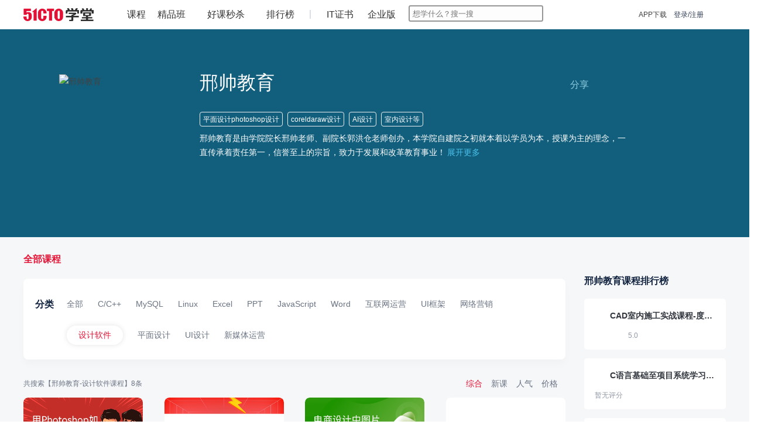

--- FILE ---
content_type: text/html; charset=UTF-8
request_url: https://edu.51cto.com/lecturer/10228793-c267.html
body_size: 30914
content:
<!DOCTYPE html><html lang="zh-CN"><head><meta http-equiv="Content-Type"content="text/html; charset=UTF-8"/><meta name="viewport"content="width=device-width, initial-scale=1"><meta name="360-site-verification"content="241e96c767f8d3e702b658267e7dcf2f"/><meta name="format-detection"content="telephone=no,email=no,address=no"><meta http-equiv="x-dns-prefetch-control"content="on"><link rel="preconnect"href="https://cdn.51cto.com/"><link rel="dns-prefetch"href="https://cdn.51cto.com/"><link rel="preconnect"href="https://static2.51cto.com/"><link rel="dns-prefetch"href="https://static2.51cto.com/"><link rel="preconnect"href="https://s2.51cto.com/"><link rel="dns-prefetch"href="https://s2.51cto.com/"><link rel="preload"as="image"href="https://s2.51cto.com/images/100/base/empty.png?x-oss-process=image/format,webp/ignore-error,1"><meta name="csrf-param"content="_csrf"><meta name="csrf-token"content="yA4apsC2BGUzOR9FZAk16xNhpaMlaXT4hasdCVIOVUaEo3E16RlTPlbwfbNo-NT7LIDefpd0p0JLWN6Su3x1ZA=="><title>邢帅教育的网络课堂，邢帅教育 Array 大讲堂 - 51CTO学堂</title><meta name="keywords"content="邢帅教育,Array"><meta name="description"content="邢帅教育是由学院院长邢帅老师、副院长郭洪仓老师创办，本学院自建院之初就本着以学员为本，授课为主的理念，一直传承着责任第一，信誉至上的宗旨，致力于发展和改革教育事业！"><script type="application/ld+json"data-hid="timeFactor">        {"@context":"https:\/\/ziyuan.baidu.com\/contexts\/cambrian.jsonld","@id":"https:\/\/edu.51cto.com\/lecturer\/10228793.html","title":"\u90a2\u5e05\u6559\u80b2\u7684\u7f51\u7edc\u8bfe\u5802\uff0c\u90a2\u5e05\u6559\u80b2 Array \u5927\u8bb2\u5802 - 51CTO\u5b66\u5802","description":"\u90a2\u5e05\u6559\u80b2\u662f\u7531\u5b66\u9662\u9662\u957f\u90a2\u5e05\u8001\u5e08\u3001\u526f\u9662\u957f\u90ed\u6d2a\u4ed3\u8001\u5e08\u521b\u529e\uff0c\u672c\u5b66\u9662\u81ea\u5efa\u9662\u4e4b\u521d\u5c31\u672c\u7740\u4ee5\u5b66\u5458\u4e3a\u672c\uff0c\u6388\u8bfe\u4e3a\u4e3b\u7684\u7406\u5ff5\uff0c\u4e00\u76f4\u4f20\u627f\u7740\u8d23\u4efb\u7b2c\u4e00\uff0c\u4fe1\u8a89\u81f3\u4e0a\u7684\u5b97\u65e8\uff0c\u81f4\u529b\u4e8e\u53d1\u5c55\u548c\u6539\u9769\u6559\u80b2\u4e8b\u4e1a\uff01","pubDate":"2015-07-20T15:01:50","upDate":"2017-05-18T17:26:06"}    </script><link href="https://s5-edu.51cto.com/edu/edu-static/output/css/center/frontend/async_css_base.min.css?v=5abb941ea1"rel="stylesheet"><link href="https://s5-edu.51cto.com/edu/edu-static/output/css/center/frontend/lecturer_home.min.css?v=380a8c71d2"rel="stylesheet"><link href="https://s5-edu.51cto.com/edu/edu-static/output/css/center/frontend/performance_base.min.css?v=76cb8d2a80"rel="stylesheet"><link href="https://s5-edu.51cto.com/edu/edu-static/center/frontend/list/css/interest-perfor.css?v=8b8fbb5ea3"rel="stylesheet"></head><body><header class="Header3 white"><nav class="Page"><ul><li class="fl logo"><a href="/"rel="nofollow"style="height: 50px;"><img class="bottom_logo_pic_new"src="https://s2.51cto.com/edu/edu_center/logos/logo5.png"width="120"height="22"alt="logo"style="top: 6px"/></a></li><li class="fl hasMore classify"><a href="https://edu.51cto.com/courselist/index-f1.html?utm_source=topbar"target="_blank"rel="nofollow"><i class="icon-left"></i>课程</a><div class="more-course-list disp-n"><ul class="course-list-new"><li class="item"><div class="item-content"><a class="name"href="https://edu.51cto.com/courselist/327.html"target="_blank">云原生</a>/<a class="name"href="https://edu.51cto.com/courselist/66.html"target="_blank">K8s</a>/<a class="name"href="https://edu.51cto.com/courselist/61.html"target="_blank">云计算</a>/<a class="name"href="https://edu.51cto.com/courselist/328.html"target="_blank">鸿蒙</a></div><div class="right-more"><ul class="top-attention clearfix2"><li class="path"><a href="https://edu.51cto.com/topiclist"target="_blank"><i></i>专题套餐</a></li><li class="rank"><a href="https://edu.51cto.com/ranking/index.html"target="_blank"><i></i>排行榜</a></li><li class="seckill"><a href="https://edu.51cto.com/center/activity/index/day-seckill"target="_blank"><i></i>好课秒杀</a></li><li class="vip"><a href="https://home.51cto.com/members/in-fo"target="_blank"rel="nofollow"><i></i>VIP会员</a></li></ul><dl class="right-more-detail detail_left_yunwei"><dt class="main-name"><a href="https://edu.51cto.com/courselist/327.html"target="_blank">云原生</a></dt><dd class="other-name"><p><a href="https://edu.51cto.com/courselist/66.html"target="_blank">K8s<i class="hot"></i></a><em>|</em><a href="https://edu.51cto.com/courselist/329.html"target="_blank">Docker</a><em>|</em><a href="https://edu.51cto.com/courselist/330.html"target="_blank">DevOps</a><em>|</em><a href="https://edu.51cto.com/courselist/331.html"target="_blank">微服务</a><em>|</em><a href="https://edu.51cto.com/courselist/350.html"target="_blank">CKS认证</a><em>|</em><a href="https://edu.51cto.com/courselist/351.html"target="_blank">CKA认证</a></p></dd><dt class="main-name"><a href="https://edu.51cto.com/courselist/61.html"target="_blank">云计算</a></dt><dd class="other-name"><p><a href="https://edu.51cto.com/courselist/352.html"target="_blank">AWS认证</a><em>|</em><a href="https://edu.51cto.com/courselist/326.html"target="_blank">OpenStack</a><em>|</em><a href="https://edu.51cto.com/courselist/81.html"target="_blank">虚拟化<i class="hot"></i></a><em>|</em><a href="https://edu.51cto.com/courselist/63.html"target="_blank">云平台<i class="hot"></i></a><em>|</em><a href="https://edu.51cto.com/courselist/339.html"target="_blank">阿里云认证</a></p></dd><dt class="main-name"><a href="https://edu.51cto.com/courselist/328.html"target="_blank">鸿蒙</a></dt><dd class="other-name"><p><a href="https://edu.51cto.com/courselist/322.html"target="_blank">应用开发<i class="new"></i></a><em>|</em><a href="https://edu.51cto.com/courselist/321.html"target="_blank">设备开发</a><em>|</em><a href="https://edu.51cto.com/courselist/333.html"target="_blank">框架语言</a></p></dd></dl></div></li><li class="item"><div class="item-content"><a class="name"href="https://edu.51cto.com/courselist/340.html"target="_blank">DeepSeek</a>/<a class="name"href="https://edu.51cto.com/courselist/341.html"target="_blank">大模型</a>/<a class="name"href="https://edu.51cto.com/courselist/343.html"target="_blank">Agent</a>/<a class="name"href="https://edu.51cto.com/courselist/344.html"target="_blank">提示词</a></div><div class="right-more"><ul class="top-attention clearfix2"><li class="path"><a href="https://edu.51cto.com/topiclist"target="_blank"><i></i>专题套餐</a></li><li class="rank"><a href="https://edu.51cto.com/ranking/index.html"target="_blank"><i></i>排行榜</a></li><li class="seckill"><a href="https://edu.51cto.com/center/activity/index/day-seckill"target="_blank"><i></i>好课秒杀</a></li><li class="vip"><a href="https://home.51cto.com/members/in-fo"target="_blank"rel="nofollow"><i></i>VIP会员</a></li></ul><dl class="right-more-detail"><dt class="main-name"><a href="https://edu.51cto.com/courselist/340.html"target="_blank">AIGC大模型</a></dt><dd class="other-name"><p><a href="https://edu.51cto.com/courselist/343.html"target="_blank">DeepSeek/Agent/RAG<i class="new"></i><i class="hot"></i></a><em>|</em><a href="https://edu.51cto.com/courselist/341.html"target="_blank">预训练/微调/transformer/算法算力</a><em>|</em><a href="https://edu.51cto.com/courselist/345.html"target="_blank">AI绘画/视频/Sora</a><em>|</em><a href="https://edu.51cto.com/courselist/344.html"target="_blank">prompt工程</a></p></dd><dt class="main-name"><a href="https://edu.51cto.com/courselist/195.html"target="_blank">AI人工智能</a></dt><dd class="other-name"><p><a href="https://edu.51cto.com/courselist/198.html"target="_blank">深度学习</a><em>|</em><a href="https://edu.51cto.com/courselist/250.html"target="_blank">机器学习</a><em>|</em><a href="https://edu.51cto.com/courselist/200.html"target="_blank">NLP自然语言处理</a><em>|</em><a href="https://edu.51cto.com/courselist/320.html"target="_blank">计算机视觉</a><em>|</em><a href="https://edu.51cto.com/courselist/252.html"target="_blank">语音识别</a><em>|</em><a href="https://edu.51cto.com/courselist/197.html"target="_blank">人工智能</a></p></dd></dl></div></li><li class="item"><div class="item-content"><a class="name"href="https://edu.51cto.com/courselist/286.html"target="_blank">安全</a>/<a class="name"href="https://edu.51cto.com/courselist/300.html"target="_blank">渗透测试</a>/<a class="name"href="https://edu.51cto.com/courselist/1.html"target="_blank">网络技术</a>/<a class="name"href="https://edu.51cto.com/courselist/144.html"target="_blank">物联网</a></div><div class="right-more"><ul class="top-attention clearfix2"><li class="path"><a href="https://edu.51cto.com/topiclist"target="_blank"><i></i>专题套餐</a></li><li class="rank"><a href="https://edu.51cto.com/ranking/index.html"target="_blank"><i></i>排行榜</a></li><li class="seckill"><a href="https://edu.51cto.com/center/activity/index/day-seckill"target="_blank"><i></i>好课秒杀</a></li><li class="vip"><a href="https://home.51cto.com/members/in-fo"target="_blank"rel="nofollow"><i></i>VIP会员</a></li></ul><dl class="right-more-detail"><dt class="main-name"><a href="https://edu.51cto.com/courselist/286.html"target="_blank">安全</a></dt><dd class="other-name"><p><a href="https://edu.51cto.com/courselist/300.html"target="_blank">渗透测试<i class="hot"></i></a><em>|</em><a href="https://edu.51cto.com/courselist/299.html"target="_blank">系统安全</a><em>|</em><a href="https://edu.51cto.com/courselist/298.html"target="_blank">服务器安全</a><em>|</em><a href="https://edu.51cto.com/courselist/297.html"target="_blank">数据安全</a><em>|</em><a href="https://edu.51cto.com/courselist/296.html"target="_blank">Web安全</a><em>|</em><a href="https://edu.51cto.com/courselist/295.html"target="_blank">安全教育</a><em>|</em><a href="https://edu.51cto.com/courselist/301.html"target="_blank">CTF<i class="new"></i></a></p></dd><dt class="main-name"><a href="https://edu.51cto.com/courselist/1.html"target="_blank">网络技术</a></dt><dd class="other-name"><p><a href="https://edu.51cto.com/courselist/3.html"target="_blank">网络管理</a><em>|</em><a href="https://edu.51cto.com/courselist/70.html"target="_blank">路由交换<i class="hot"></i></a><em>|</em><a href="https://edu.51cto.com/courselist/4.html"target="_blank">网络规划</a></p></dd><dt class="main-name"><a href="https://edu.51cto.com/courselist/144.html"target="_blank">物联网</a></dt><dd class="other-name"><p><a href="https://edu.51cto.com/courselist/292.html"target="_blank">通讯技术</a><em>|</em><a href="https://edu.51cto.com/courselist/116.html"target="_blank">嵌入式开发</a><em>|</em><a href="https://edu.51cto.com/courselist/146.html"target="_blank">单片机</a><em>|</em><a href="https://edu.51cto.com/courselist/235.html"target="_blank">物联网应用</a></p></dd></dl></div></li><li class="item"><div class="item-content"><a class="name"href="https://edu.51cto.com/courselist/78.html"target="_blank">Python</a>/<a class="name"href="https://edu.51cto.com/courselist/14.html"target="_blank">Java</a>/<a class="name"href="https://edu.51cto.com/courselist/12.html"target="_blank">C/C++</a>/<a class="name"href="https://edu.51cto.com/courselist/27.html"target="_blank">Go语言</a></div><div class="right-more"><ul class="top-attention clearfix2"><li class="path"><a href="https://edu.51cto.com/topiclist"target="_blank"><i></i>专题套餐</a></li><li class="rank"><a href="https://edu.51cto.com/ranking/index.html"target="_blank"><i></i>排行榜</a></li><li class="seckill"><a href="https://edu.51cto.com/center/activity/index/day-seckill"target="_blank"><i></i>好课秒杀</a></li><li class="vip"><a href="https://home.51cto.com/members/in-fo"target="_blank"rel="nofollow"><i></i>VIP会员</a></li></ul><dl class="right-more-detail detail_left_yunwei"><dt class="main-name"><a href="https://edu.51cto.com/courselist/11.html"target="_blank">后端开发</a></dt><dd class="other-name"><p><a href="https://edu.51cto.com/courselist/78.html"target="_blank">Python</a><em>|</em><a href="https://edu.51cto.com/courselist/14.html"target="_blank">Java<i class="hot"></i></a><em>|</em><a href="https://edu.51cto.com/courselist/12.html"target="_blank">C/C++</a><em>|</em><a href="https://edu.51cto.com/courselist/27.html"target="_blank">Go语言</a><em>|</em><a href="https://edu.51cto.com/courselist/25.html"target="_blank">PHP</a><em>|</em><a href="https://edu.51cto.com/courselist/187.html"target="_blank">R语言</a><em>|</em><a href="https://edu.51cto.com/courselist/13.html"target="_blank">.Net</a><em>|</em><a href="https://edu.51cto.com/courselist/313.html"target="_blank">架构设计</a><em>|</em><a href="https://edu.51cto.com/courselist/201.html"target="_blank">少儿编程</a><em>|</em><a href="https://edu.51cto.com/courselist/77.html"target="_blank">开发编程</a></p></dd><dt class="main-name"><a href="https://edu.51cto.com/courselist/287.html"target="_blank">研发管理</a></dt><dd class="other-name"><p><a href="https://edu.51cto.com/courselist/303.html"target="_blank">项目管理<i class="hot"></i></a><em>|</em><a href="https://edu.51cto.com/courselist/304.html"target="_blank">工具/平台</a><em>|</em><a href="https://edu.51cto.com/courselist/305.html"target="_blank">技术管理</a></p></dd><dt class="main-name"><a href="https://edu.51cto.com/courselist/279.html"target="_blank">企业实践院</a></dt><dd class="other-name"><p><a href="https://edu.51cto.com/courselist/281.html"target="_blank">大咖来了</a><em>|</em><a href="https://edu.51cto.com/courselist/283.html"target="_blank">F5Networks</a><em>|</em><a href="https://edu.51cto.com/courselist/324.html"target="_blank">Elastic</a></p></dd></dl></div></li><li class="item"><div class="item-content"><a class="name"href="https://edu.51cto.com/courselist/48.html"target="_blank">Linux</a>/<a class="name"href="https://edu.51cto.com/courselist/234.html"target="_blank">自动化运维</a>/<a class="name"href="https://edu.51cto.com/courselist/16.html"target="_blank">Oracle</a>/<a class="name"href="https://edu.51cto.com/courselist/241.html"target="_blank">测试</a></div><div class="right-more"><ul class="top-attention clearfix2"><li class="path"><a href="https://edu.51cto.com/topiclist"target="_blank"><i></i>专题套餐</a></li><li class="rank"><a href="https://edu.51cto.com/ranking/index.html"target="_blank"><i></i>排行榜</a></li><li class="seckill"><a href="https://edu.51cto.com/center/activity/index/day-seckill"target="_blank"><i></i>好课秒杀</a></li><li class="vip"><a href="https://home.51cto.com/members/in-fo"target="_blank"rel="nofollow"><i></i>VIP会员</a></li></ul><dl class="right-more-detail"><dt class="main-name"><a href="https://edu.51cto.com/courselist/47.html"target="_blank">运维</a></dt><dd class="other-name"><p><a href="https://edu.51cto.com/courselist/48.html"target="_blank">Linux<i class="hot"></i></a><em>|</em><a href="https://edu.51cto.com/courselist/234.html"target="_blank">自动化运维<i class="hot"></i></a><em>|</em><a href="https://edu.51cto.com/courselist/54.html"target="_blank">Windows</a><em>|</em><a href="https://edu.51cto.com/courselist/227.html"target="_blank">运维工具</a><em>|</em><a href="https://edu.51cto.com/courselist/314.html"target="_blank">服务器</a></p></dd><dt class="main-name"><a href="https://edu.51cto.com/courselist/15.html"target="_blank">数据库</a></dt><dd class="other-name"><p><a href="https://edu.51cto.com/courselist/359.html"target="_blank">PostgreSQL<i class="hot"></i></a><em>|</em><a href="https://edu.51cto.com/courselist/16.html"target="_blank">Oracle<i class="hot"></i></a><em>|</em><a href="https://edu.51cto.com/courselist/17.html"target="_blank">MySQL<i class="hot"></i></a><em>|</em><a href="https://edu.51cto.com/courselist/167.html"target="_blank">国产数据库</a><em>|</em><a href="https://edu.51cto.com/courselist/164.html"target="_blank">NoSQL</a><em>|</em><a href="https://edu.51cto.com/courselist/52.html"target="_blank">SQL Server</a><em>|</em><a href="https://edu.51cto.com/courselist/165.html"target="_blank">MongoDB</a></p></dd><dt class="main-name"><a href="https://edu.51cto.com/courselist/241.html"target="_blank">测试</a></dt><dd class="other-name"><p><a href="https://edu.51cto.com/courselist/242.html"target="_blank">性能测试</a><em>|</em><a href="https://edu.51cto.com/courselist/243.html"target="_blank">自动化测试<i class="hot"></i></a><em>|</em><a href="https://edu.51cto.com/courselist/133.html"target="_blank">功能测试</a><em>|</em><a href="https://edu.51cto.com/courselist/246.html"target="_blank">软件测试</a></p></dd></dl></div></li><li class="item"><div class="item-content"><a class="name"href="https://edu.51cto.com/courselist/120.html"target="_blank">大数据</a>/<a class="name"href="https://edu.51cto.com/courselist/195.html"target="_blank">人工智能</a>/<a class="name"href="https://edu.51cto.com/courselist/198.html"target="_blank">深度学习</a>/<a class="name"href="https://edu.51cto.com/courselist/90.html"target="_blank">办公应用</a></div><div class="right-more"><ul class="top-attention clearfix2"><li class="path"><a href="https://edu.51cto.com/topiclist"target="_blank"><i></i>专题套餐</a></li><li class="rank"><a href="https://edu.51cto.com/ranking/index.html"target="_blank"><i></i>排行榜</a></li><li class="seckill"><a href="https://edu.51cto.com/center/activity/index/day-seckill"target="_blank"><i></i>好课秒杀</a></li><li class="vip"><a href="https://home.51cto.com/members/in-fo"target="_blank"rel="nofollow"><i></i>VIP会员</a></li></ul><dl class="right-more-detail"><dt class="main-name"><a href="https://edu.51cto.com/courselist/120.html"target="_blank">大数据</a></dt><dd class="other-name"><p><a href="https://edu.51cto.com/courselist/289.html"target="_blank">大数据系统</a><em>|</em><a href="https://edu.51cto.com/courselist/290.html"target="_blank">数据可视化</a><em>|</em><a href="https://edu.51cto.com/courselist/291.html"target="_blank">数据挖掘与分析<i class="hot"></i></a><em>|</em><a href="https://edu.51cto.com/courselist/125.html"target="_blank">大数据技术与理论</a></p></dd><dt class="main-name"><a href="https://edu.51cto.com/courselist/195.html"target="_blank">人工智能</a></dt><dd class="other-name"><p><a href="https://edu.51cto.com/courselist/198.html"target="_blank">深度学习<i class="hot"></i></a><em>|</em><a href="https://edu.51cto.com/courselist/250.html"target="_blank">机器学习</a><em>|</em><a href="https://edu.51cto.com/courselist/200.html"target="_blank">NLP</a><em>|</em><a href="https://edu.51cto.com/courselist/320.html"target="_blank">计算机视觉</a><em>|</em><a href="https://edu.51cto.com/courselist/252.html"target="_blank">语音识别</a></p></dd><dt class="main-name"><a href="https://edu.51cto.com/courselist/236.html"target="_blank">区块链</a></dt><dd class="other-name"><p><a href="https://edu.51cto.com/courselist/294.html"target="_blank">基本原理</a><em>|</em><a href="https://edu.51cto.com/courselist/353.html"target="_blank">DApp应用开发</a><em>|</em><a href="https://edu.51cto.com/courselist/255.html"target="_blank">智能合约</a><em>|</em><a href="https://edu.51cto.com/courselist/256.html"target="_blank">EOS应用</a></p></dd><dt class="main-name"><a href="https://edu.51cto.com/courselist/90.html"target="_blank">办公应用</a></dt><dd class="other-name"><p><a href="https://edu.51cto.com/courselist/91.html"target="_blank">Excel</a><em>|</em><a href="https://edu.51cto.com/courselist/93.html"target="_blank">PPT</a><em>|</em><a href="https://edu.51cto.com/courselist/143.html"target="_blank">Word</a><em>|</em><a href="https://edu.51cto.com/courselist/315.html"target="_blank">ERP</a><em>|</em><a href="https://edu.51cto.com/courselist/316.html"target="_blank">企业管理软件</a><em>|</em><a href="https://edu.51cto.com/courselist/222.html"target="_blank">思维导图</a></p></dd></dl></div></li><li class="item"><div class="item-content"><a class="name"href="https://edu.51cto.com/courselist/101.html"target="_blank">大前端开发</a>/<a class="name"href="https://edu.51cto.com/courselist/245.html"target="_blank">Vue</a>/<a class="name"href="https://edu.51cto.com/courselist/258.html"target="_blank">React</a>/<a class="name"href="https://edu.51cto.com/courselist/259.html"target="_blank">Angular</a></div><div class="right-more"><ul class="top-attention clearfix2"><li class="path"><a href="https://edu.51cto.com/topiclist"target="_blank"><i></i>专题套餐</a></li><li class="rank"><a href="https://edu.51cto.com/ranking/index.html"target="_blank"><i></i>排行榜</a></li><li class="seckill"><a href="https://edu.51cto.com/center/activity/index/day-seckill"target="_blank"><i></i>好课秒杀</a></li><li class="vip"><a href="https://home.51cto.com/members/in-fo"target="_blank"rel="nofollow"><i></i>VIP会员</a></li></ul><dl class="right-more-detail"><dt class="main-name"><a href="https://edu.51cto.com/courselist/101.html"target="_blank">前端开发</a></dt><dd class="other-name"><p><a href="https://edu.51cto.com/courselist/103.html"target="_blank">Html/CSS</a><em>|</em><a href="https://edu.51cto.com/courselist/102.html"target="_blank">JavaScript<i class="hot"></i></a><em>|</em><a href="https://edu.51cto.com/courselist/245.html"target="_blank">Vue.js<i class="hot"></i></a><em>|</em><a href="https://edu.51cto.com/courselist/258.html"target="_blank">React.JS<i class="new"></i></a><em>|</em><a href="https://edu.51cto.com/courselist/259.html"target="_blank">Angular</a><em>|</em><a href="https://edu.51cto.com/courselist/190.html"target="_blank">Node.js<i class="new"></i></a><em>|</em><a href="https://edu.51cto.com/courselist/104.html"target="_blank">jQuery</a><em>|</em><a href="https://edu.51cto.com/courselist/260.html"target="_blank">UI框架</a><em>|</em><a href="https://edu.51cto.com/courselist/139.html"target="_blank">跨平台开发框架<i class="new"></i></a><em>|</em><a href="https://edu.51cto.com/courselist/105.html"target="_blank">前端技术</a></p></dd><dt class="main-name"><a href="https://edu.51cto.com/courselist/34.html"target="_blank">移动开发</a></dt><dd class="other-name"><p><a href="https://edu.51cto.com/courselist/86.html"target="_blank">HTML5</a><em>|</em><a href="https://edu.51cto.com/courselist/35.html"target="_blank">Android</a><em>|</em><a href="https://edu.51cto.com/courselist/37.html"target="_blank">iOS</a><em>|</em><a href="https://edu.51cto.com/courselist/142.html"target="_blank">微信开发<i class="new"></i></a></p></dd><dt class="main-name"><a href="https://edu.51cto.com/courselist/126.html"target="_blank">游戏开发</a></dt><dd class="other-name"><p><a href="https://edu.51cto.com/courselist/55.html"target="_blank">Unity3D</a><em>|</em><a href="https://edu.51cto.com/courselist/85.html"target="_blank">Cocos2d-x</a></p></dd></dl></div></li><li class="item"><div class="item-content"><a class="name"href="https://edu.51cto.com/n/wejob/detail/1611?utm_platform=pc&utm_medium=51cto&utm_source=edu&utm_content=xtfl"target="_blank">2026软考</a>/<a class="name"href="https://e.51cto.com/training_913.html?utm_platform=pc&utm_medium=51cto&utm_source=edu&utm_content=xtfl"target="_blank">华为</a>/<a class="name"href="https://edu.51cto.com/surl=UIHxo"target="_blank">运维开发</a>/<a class="name"href="https://edu.51cto.com/center/couponlink/index/coupon?code=eJU8888D"target="_blank">AI辅助编程</a></div><div class="right-more"><ul class="top-attention clearfix2"><li class="path"><a href="https://edu.51cto.com/topiclist"target="_blank"><i></i>专题套餐</a></li><li class="rank"><a href="https://edu.51cto.com/ranking/index.html"target="_blank"><i></i>排行榜</a></li><li class="seckill"><a href="https://edu.51cto.com/center/activity/index/day-seckill"target="_blank"><i></i>好课秒杀</a></li><li class="vip"><a href="https://home.51cto.com/members/in-fo"target="_blank"rel="nofollow"><i></i>VIP会员</a></li></ul><dl class="right-more-detail"><dt class="main-name"><a href="https://e.51cto.com/wejob/list?pid=4&utm_platform=pc&utm_medium=51cto&utm_source=edu&utm_content=sy_catewzl&rtm_frd="target="_blank"rel="nofollow">2026年软考</a></dt><dd class="other-name"><p><a href="https://e.51cto.com/wejob/list?pid=4&cid=32&tid=96&utm_platform=pc&utm_medium=51cto&utm_source=edu&utm_content=sy_catewzl&rtm_frd="target="_blank"rel="nofollow">信息系统项目管理师<i class="hot"></i></a><em>|</em><a href="https://e.51cto.com/wejob/list?pid=4&cid=32&tid=100&utm_platform=pc&utm_medium=51cto&utm_source=edu&utm_content=sy_catewzl&rtm_frd="target="_blank"rel="nofollow">系统架构设计师</a><em>|</em><a href="https://e.51cto.com/wejob/list?pid=4&cid=32&tid=98&utm_platform=pc&utm_medium=51cto&utm_source=edu&utm_content=sy_catewzl&rtm_frd="target="_blank"rel="nofollow">网络规划设计师</a><em>|</em><a href="https://e.51cto.com/wejob/list?pid=4&cid=32&tid=99&utm_platform=pc&utm_medium=51cto&utm_source=edu&utm_content=sy_catewzl&rtm_frd="target="_blank"rel="nofollow">系统规划与管理师</a><em>|</em><a href="https://e.51cto.com/wejob/list?pid=4&cid=32&tid=101&utm_platform=pc&utm_medium=51cto&utm_source=edu&utm_content=sy_catewzl&rtm_frd="target="_blank"rel="nofollow">系统分析师</a><em>|</em><a href="https://e.51cto.com/wejob/list?pid=4&cid=120&tid=93&utm_platform=pc&utm_medium=51cto&utm_source=edu&utm_content=sy_catewzl&rtm_frd="target="_blank"rel="nofollow">系统集成项目管理工程师<i class="hot"></i></a><em>|</em><a href="https://e.51cto.com/wejob/list?pid=4&cid=120&tid=90&utm_platform=pc&utm_medium=51cto&utm_source=edu&utm_content=sy_catewzl&rtm_frd="target="_blank"rel="nofollow">网络工程师</a><em>|</em><a href="https://e.51cto.com/wejob/list?pid=4&cid=120&tid=89&utm_platform=pc&utm_medium=51cto&utm_source=edu&utm_content=sy_catewzl&rtm_frd="target="_blank"rel="nofollow">软件设计师</a><em>|</em><a href="https://e.51cto.com/wejob/list?pid=4&cid=120&tid=94&utm_platform=pc&utm_medium=51cto&utm_source=edu&utm_content=sy_catewzl&rtm_frd="target="_blank"rel="nofollow">信息安全工程师</a><em>|</em><a href="https://e.51cto.com/wejob/list?pid=4&cid=120&tid=88&utm_platform=pc&utm_medium=51cto&utm_source=edu&utm_content=sy_catewzl&rtm_frd="target="_blank"rel="nofollow">软件评测师</a><em>|</em><a href="https://e.51cto.com/wejob/list?pid=4&cid=120&tid=97&utm_platform=pc&utm_medium=51cto&utm_source=edu&utm_content=sy_catewzl&rtm_frd="target="_blank"rel="nofollow">数据库系统工程师</a></p></dd><div><div class="mr50"style="display:inline-block;"><dt class="main-name"><a href="https://e.51cto.com/wejob/list?pid=33&utm_platform=pc&utm_medium=51cto&utm_source=edu&utm_content=sy_catewzl&rtm_frd="target="_blank"rel="nofollow">PMP项目管理</a></dt><dd class="other-name"><p><a href="https://e.51cto.com/wejob/list?pid=33&cid=48&utm_platform=pc&utm_medium=51cto&utm_source=edu&utm_content=sy_catewzl&rtm_frd="target="_blank"rel="nofollow">PMP项目管理<i class="hot"></i></a><em>|</em><a href="https://e.51cto.com/wejob/list?pid=33&cid=50&utm_platform=pc&utm_medium=51cto&utm_source=edu&utm_content=sy_catewzl&rtm_frd="target="_blank"rel="nofollow">ITIL®Foundation</a><em>|</em><a href="https://e.51cto.com/wejob/list?pid=33&cid=49&utm_platform=pc&utm_medium=51cto&utm_source=edu&utm_content=sy_catewzl&rtm_frd="target="_blank"rel="nofollow">ACP敏捷管理</a></p></dd></div><div style="display:inline-block;"><dt class="main-name"><a href="https://e.51cto.com/wejob/list?pid=5&cid=34&utm_platform=pc&utm_medium=51cto&utm_source=edu&utm_content=sy_catewzl&rtm_frd="target="_blank"rel="nofollow">华为</a></dt><dd class="other-name"><p><a href="https://e.51cto.com/wejob/list?pid=184&cid=185&tid=189&utm_platform=pc&utm_medium=51cto&utm_source=edu&utm_content=sy_catewzl&rtm_frd="target="_blank"rel="nofollow">HCIP认证<i class="hot"></i></a><em>|</em><a href="https://e.51cto.com/wejob/list?pid=184&cid=185&tid=190&utm_platform=pc&utm_medium=51cto&utm_source=edu&utm_content=sy_catewzl&rtm_frd="target="_blank"rel="nofollow">HCIE认证</a></p></dd></div></div><div><div class="mr50"style="display:inline-block;"><dt class="main-name"><a href="https://e.51cto.com/wejob/list?pid=5&cid=35&utm_platform=pc&utm_medium=51cto&utm_source=edu&utm_content=sy_catewzl&rtm_frd="target="_blank"rel="nofollow">红帽</a></dt><dd class="other-name"><p><a href="https://e.51cto.com/wejob/list?pid=5&cid=35&tid=53&utm_platform=pc&utm_medium=51cto&utm_source=edu&utm_content=sy_catewzl&rtm_frd="target="_blank"rel="nofollow">RHCE认证<i class="hot"></i></a><em>|</em><a href="https://e.51cto.com/wejob/list?pid=5&cid=35&tid=54&utm_platform=pc&utm_medium=51cto&utm_source=edu&utm_content=sy_catewzl&rtm_frd="target="_blank"rel="nofollow">RHCA认证</a></p></dd></div><div style="display:inline-block;"><dt class="main-name"><a href="https://e.51cto.com/wejob/list?pid=5&cid=115&utm_platform=pc&utm_medium=51cto&utm_source=edu&utm_content=sy_catewzl&rtm_frd="target="_blank"rel="nofollow">Oracle</a></dt><dd class="other-name"><p><a href="https://e.51cto.com/wejob/list?pid=5&cid=115&tid=117&utm_platform=pc&utm_medium=51cto&utm_source=edu&utm_content=sy_catewzl&rtm_frd="target="_blank"rel="nofollow">Oracle  OCP<i class="hot"></i></a><em>|</em><a href="https://e.51cto.com/wejob/list?pid=5&cid=115&tid=149&utm_platform=pc&utm_medium=51cto&utm_source=edu&utm_content=sy_catewzl&rtm_frd="target="_blank"rel="nofollow">MySQL  OCP</a><em>|</em><a href="https://e.51cto.com/wejob/list?pid=5&cid=115&tid=163&utm_platform=pc&utm_medium=51cto&utm_source=edu&utm_content=sy_catewzl&rtm_frd="target="_blank"rel="nofollow">Oracle  OCM</a></p></dd></div></div><dt class="main-name"style="width:100%;"><a href="https://edu.51cto.com/courselist/40.html"target="_blank">考试认证</a></dt><dd class="other-name"style="width:100%;"><p><a href="https://edu.51cto.com/courselist/44/f1.html"target="_blank">软考</a><em>|</em><a href="https://edu.51cto.com/courselist/202/f1.html"target="_blank">PMP</a><em>|</em><a href="https://edu.51cto.com/courselist/89/f1.html"target="_blank">华为认证</a><em>|</em><a href="https://edu.51cto.com/courselist/69/f1.html"target="_blank">红帽认证</a><em>|</em><a href="https://edu.51cto.com/courselist/278/f1.html"target="_blank">Oracle认证</a><em>|</em><a href="https://edu.51cto.com/courselist/41/f1.html"target="_blank">思科认证</a><em>|</em><a href="https://edu.51cto.com/courselist/43/f1.html"target="_blank">微软认证</a><em>|</em><a href="https://edu.51cto.com/courselist/42/f1.html"target="_blank">H3C认证</a><em>|</em><a href="https://edu.51cto.com/courselist/100/f1.html"target="_blank">等级考试</a><em>|</em><a href="https://edu.51cto.com/courselist/213/f1.html"target="_blank">计算机考研</a><em>|</em><a href="https://edu.51cto.com/courselist/159/f1.html"target="_blank">其他</a></p></dd></dl></div></li></ul></div><div class="empty"></div></li><li class="fl findslist"><a href="https://e.51cto.com/?utm_platform=pc&utm_medium=51cto&utm_source=edu&utm_content=topbar&rtm_frd="target="_blank"rel="nofollow">精品班<i class="icon-right"></i></a><div class="wejob_course_box"><div class="wejob_course_item"><h3><a href="https://e.51cto.com/wejob/list?pid=4&cid=32&utm_platform=pc&utm_medium=51cto&utm_source=edu&utm_content=topbar"target="_blank">2026年软考</a></h3><div class="wejob_course_dec"><a href="https://edu.51cto.com/n/wejob/detail/1611?utm_platform=pc&utm_medium=51cto&utm_source=edu&utm_content=topbar"target="_blank">信息系统项目管理师<i class="icon-head-hot">hot</i></a><a href="https://e.51cto.com/training_1522.html?utm_platform=pc&utm_medium=51cto&utm_source=edu&utm_content=topbar"target="_blank">系统架构设计师</a><a href="https://e.51cto.com/training_1681.html?utm_platform=pc&utm_medium=51cto&utm_source=edu&utm_content=topbar"target="_blank">信息系统监理师<i class="icon-head-hot">hot</i></a><a href="https://e.51cto.com/training_1517.html?utm_platform=pc&utm_medium=51cto&utm_source=edu&utm_content=topbar"target="_blank">软件设计师</a></div></div><div class="wejob_course_item"><h3><a href="https://e.51cto.com/wejob/list?pid=184&utm_platform=pc&utm_medium=51cto&utm_source=edu&utm_content=topbar"target="_blank">华为认证</a></h3><div class="wejob_course_dec"><a href="https://e.51cto.com/training_1598.html?utm_platform=pc&utm_medium=51cto&utm_source=edu&utm_content=topbar"target="_blank">数通HCIP/HCIE认证</a><a href="https://e.51cto.com/training_1344.html?utm_platform=pc&utm_medium=51cto&utm_source=edu&utm_content=topbar"target="_blank">云计算HCIP/HCIE认证</a><a href="https://edu.51cto.com/px/train/1751.html?utm_platform=pc&utm_medium=51cto&utm_source=edu&utm_content=topbar"target="_blank">华为HCIE-AI认证<i class="icon-head-hot">hot</i></a><a href="https://edu.51cto.com/px/train/1686.html?utm_platform=pc&utm_medium=51cto&utm_source=edu&utm_content=topbar"target="_blank">华为存储HCIE-Storage认证</a></div></div><div class="wejob_course_item"><h3><a href="https://e.51cto.com/wejob/list?pid=5&utm_platform=pc&utm_medium=51cto&utm_source=edu&utm_content=topbar"target="_blank">厂商认证</a></h3><div class="wejob_course_dec"><a href="https://e.51cto.com/training_1655.html?utm_platform=pc&utm_medium=51cto&utm_source=edu&utm_content=topbar"target="_blank">CKA/CKS架构师</a><a href="https://e.51cto.com/wejob/list?pid=5&utm_platform=pc&utm_medium=51cto&utm_source=edu&utm_content=topbar"target="_blank">红帽认证工程师</a><a href="https://e.51cto.com/training_1641.html?utm_platform=pc&utm_medium=51cto&utm_source=edu&utm_content=topbar"target="_blank">Oracle-OCP认证</a><a href="https://e.51cto.com/training_1603.html?utm_platform=pc&utm_medium=51cto&utm_source=edu&utm_content=topbar"target="_blank">Oracle-OCM认证</a></div></div><div class="wejob_course_item"><h3><a href="https://e.51cto.com/wejob/list?pid=1&utm_platform=pc&utm_medium=51cto&utm_source=edu&utm_content=topbar"target="_blank">IT技术</a></h3><div class="wejob_course_dec"><a href="https://e.51cto.com/training_1647.html?utm_platform=pc&utm_medium=51cto&utm_source=edu&utm_content=topbar"target="_blank">Linux云计算架构师<i class="icon-head-hot">hot</i></a><a href="https://e.51cto.com/training_131.html?utm_platform=pc&utm_medium=51cto&utm_source=edu&utm_content=topbar"target="_blank">数据库高级工程师</a><a href="https://e.51cto.com/training_1654.html?utm_platform=pc&utm_medium=51cto&utm_source=edu&utm_content=topbar"target="_blank">AIGC大模型实战</a><a href=""target="_blank"></a><a href="https://edu.51cto.com/px/train/1743.html?utm_platform=pc&utm_medium=51cto&utm_source=edu&utm_content=topbar"target="_blank">Python全栈运维开发</a></div></div><div class="wejob_course_item"><h3><a href="https://e.51cto.com/wejob/list?pid=232&utm_platform=pc&utm_medium=51cto&utm_source=edu&utm_content=topbar"target="_blank">信创认证</a></h3><div class="wejob_course_dec"><a href="https://e.51cto.com/training_1660.html?utm_platform=pc&utm_medium=51cto&utm_source=edu&utm_content=topbar"target="_blank">信创集成项目管理师<i class="icon-head-hot">hot</i></a><a href="https://e.51cto.com/training_1659.html?utm_platform=pc&utm_medium=51cto&utm_source=edu&utm_content=topbar"target="_blank">系统架构师<i class="icon-head-hot">hot</i></a><a href="https://e.51cto.com/training_1661.html?utm_platform=pc&utm_medium=51cto&utm_source=edu&utm_content=topbar"target="_blank">信创规划管理师</a><a href="https://e.51cto.com/training_1664.html?utm_platform=pc&utm_medium=51cto&utm_source=edu&utm_content=topbar"target="_blank">系统开发工程师</a></div></div><div class="wejob_course_item"><h3><a href="https://e.51cto.com/wejob/list?pid=33&utm_platform=pc&utm_medium=51cto&utm_source=edu&utm_content=topbar"target="_blank">项目管理&软考社区</a></h3><div class="wejob_course_dec"><a href="https://e.51cto.com/training_1649.html?utm_platform=pc&utm_medium=51cto&utm_source=edu&utm_content=topbar"target="_blank">PMP®项目管理</a><a href="https://e.51cto.com/training_1653.html?utm_platform=pc&utm_medium=51cto&utm_source=edu&utm_content=topbar"target="_blank">ITIL Foundation认证</a><a href="https://rk.51cto.com/?utm_platform=pc&utm_platform=pc&utm_medium=51cto&utm_source=edu&utm_content=topbar"target="_blank">17大科目免费题库<i class="icon-head-hot">hot</i></a><a href="https://rk.51cto.com/download?utm_platform=pc&utm_medium=51cto&utm_source=edu&utm_content=topbar"target="_blank">思维导图考点精炼</a></div></div></div></li><li class="fl hasMore findslist"style="position: relative;"><a href="https://edu.51cto.com/topiclist?utm_source=topbar"class="p-r-0"rel="nofollow">好课秒杀<i class="icon-right"></i></a><div class="findslist-More"><ul><li class="li4"><a href="https://edu.51cto.com/center/activity/index/day-seckill"target="_blank"rel="nofollow"><i></i>秒杀专区</a></li><li class="li2"><a href="https://edu.51cto.com/topiclist"target="_blank"rel="nofollow"><i></i>专题套餐</a></li><li class="li5"><a href="https://edu.51cto.com/courselist/index-zh7.html"target="_blank"rel="nofollow"><i></i>会员免费</a></li></ul></div></li><li class="fl"><a href="https://edu.51cto.com/ranking/index.html"target="_blank"rel="nofollow">排行榜</a></li><li class="line fl"></li><li class="fl link_qy"><a href="https://edu.51cto.com/cert/?utm_platform=pc&utm_medium=51cto&utm_source=edu&utm_content=xtfl"target="_blank"rel="nofollow">IT证书<i class="icon_qy"></i></a></li><li class="fl link_qy"><a href="https://b.51cto.com?utm_source=topbar"target="_blank"rel="nofollow">企业版</a></li><li class="topSearch fl"style="margin-left: 10px;"><form action="/center/course/index/search"method="get"id="TopSearchFrom"><input type="text"placeholder="想学什么？搜一搜"name="q"maxlength="30"autocomplete="off"id="searchbtns"><button class="icon search"type="submit"aria-label="search-button"></button></form><div class="hotsuggestlist-common"id="Hotsuggestlist-common"></div><div class="hotsearchlist-common"id="Hotsearchlist-common"></div></li><li class="fr links"><a href="javascript:;"rel="nofollow"aria-label="menu"><i class="icon"></i></a><div class="bridge"></div><div class="More link-more"><a class="a1"href="https://www.51cto.com?utm_source=topbar"target="_blank"rel="nofollow"><span>51CTO媒体</span><span>中国优质的IT技术网站</span></a><a class="a6"href="https://blog.51cto.com/?utm_source=topbar"target="_blank"rel="nofollow"><span>51CTO博客</span><span>专业IT技术创作平台</span></a><a class="a2"href="https://b.51cto.com?utm_source=wzdh"target="_blank"rel="nofollow"><span>企业内训</span><span>51CTO企业学堂</span></a><a class="a3"href="http://x.51cto.com?utm_source=topbar"target="_blank"rel="nofollow"><span>CTO训练营</span><span>技术管理者的MBA课堂</span></a><a class="a4"href="http://e-learning.51cto.com?utm_source=topbar"target="_blank"rel="nofollow"><span>教育版</span><span>高校的IT学堂</span></a><a class="a5"href="https://edu.51cto.com/center/lec/university/index?utm_source=topbar"target="_blank"rel="nofollow"><span>讲师帮助中心</span><span>讲师/机构入驻指导</span></a></div></li><li class="fr"><a class="fr LoginReg login-register-sensors"platform_X="1"page_type_X="1"banner_name_X="1"href="https://edu.51cto.com/user/login.html"rel="nofollow">登录/注册</a><div class="content-wrap login-content"><div class="detail"><div class="tips">新注册用户可获得：</div><ul class="detail-list"><li><img src="https://s2.51cto.com/images/202206/02/14074a5860eb041ba3433c251dd7bc8f.png?x-oss-process=image/format,webp"alt="新课限时0元icon">新课限时0元</li><li><img src="https://s2.51cto.com/images/202206/02/1388500705226d2b8f116bf61c7cb5bc.png?x-oss-process=image/format,webp"alt="专属折扣1-2折icon">专属折扣1-2折</li><li><img src="https://s2.51cto.com/images/202206/02/8a28f0e69000c4ed12b29eb80e6b89ad.png?x-oss-process=image/format,webp"alt="1000+免费课icon">1000+免费课</li><li><img src="https://s2.51cto.com/images/202206/02/d64a54ce047d8c38d00c3635b9c4c0fb.png?x-oss-process=image/format,webp"alt="每月享1107元礼券icon">每月享1107元礼券</li></ul><a class="login-btn login-register-sensors"platform_X="1"page_type_X="1"banner_name_X="1"href="https://edu.51cto.com/user/login.html">立即登录/注册</a></div></div></li><li class="fr Appicon"><div class="i-wrap"><i class="icon-app"></i></div>APP下载<div class="hidebox"><div class="app_code cl_6"><div><img width="114"height="114"ps-lazy="https://s2.51cto.com/edu/edu_center/logos/downapp.png?x-oss-process=image/format,webp"alt="qrCode"/></div><p>下载Android客户端</p><p>下载iphone 客户端</p></div></div></li><li class="clear"></li></ul><style>/* 停服公告 */.service-notice-box {  display: none;  position: absolute;  z-index: 999999;  top: 100px;  right: 0;  box-sizing: border-box;}.service-notice-box .service-notice-box-inner {  position: relative;  width: 420px;  padding: 42px 42px 28px 44px;  border-radius: 25px 25px 25px 25px;  background: url('https://s2.51cto.com/edu/common/notice_bg.png') no-repeat top center, #fff;  background-size: 420px 204px;  box-shadow: 0px 2px 42px 0px rgba(224, 230, 239, 0.69);  box-sizing: border-box;}.service-notice-box .service-notice-box-inner::after {  position: absolute;  z-index: 1;  top: -65px;  right: -5px;  display: block;  width: 199px;  height: 243px;  background: url('https://s2.51cto.com/edu/common/rocket_red.png') no-repeat center center;  background-size: 100% 100%;  content: '';}.service-notice-box .service-notice-box-inner .main-title {  margin-bottom: 26px;  color: #000000;  font-size: 34px;  font-weight: bold;}.service-notice-box .service-notice-box-inner .sec-title {  padding-left: 4px;  margin-bottom: 18px;  color: #000000;  font-size: 19px;  font-weight: bold;}.service-notice-box .service-notice-box-inner .text {  position: relative;  z-index: 10;  color: #4a4948;  font-size: 17px;  font-weight: 400;  line-height: 28px;}.service-notice-box .service-notice-box-inner .time {  color: #e31515;}.service-notice-box .service-notice-box-inner .confirm-button {  width: 334px;  height: 56px;  border-radius: 55px 55px 55px 55px;  margin-top: 35px;  background: linear-gradient(90deg, #ff6e33 0%, #ef4d65 100%);  color: #ffffff;  font-size: 20px;  font-weight: bold;  line-height: 23px;}</style><div class="service-notice-box"id="serviceNoticeBoxHeaderPerformance"><div class="service-notice-box-inner"><p class="main-title">系统升级通知</p><p class="sec-title">尊敬的学员：</p><p class="text">为了给您提供更优质的学习体验，我们将于<span class="time"       >2025年7月4日（本周五）晚23:00 - 23:30</span      >进行系统升级维护，期间平台将暂停访问。</p><p class="text">请您提前安排好学习时间，避免受影响。</p><p class="text">感谢您的理解与支持！</p><button class="confirm-button">我知道了</button></div></div><script>var _startTime = new Date(`2025-07-01 00:00:00`).getTime();var _endTime = new Date(`2025-07-04 23:59:59`).getTime();var _nowTime = new Date().getTime();var alreadyShowStorageKey = '__SERVICE_NOTICE_SHOW_EDU__';var alreadyShowStorage = localStorage.getItem(alreadyShowStorageKey);var alreadyShow = !!alreadyShowStorage;var serviceNoticeBoxId = 'serviceNoticeBoxHeaderPerformance';if(!alreadyShow && _nowTime >= _startTime && _nowTime <= _endTime) {  document.querySelector(`#${serviceNoticeBoxId}`) && (document.querySelector(`#${serviceNoticeBoxId}`).style.display = 'block');}document.addEventListener('click', (event) => {    if(event?.target?.className === 'confirm-button') {      document.querySelectorAll(`.service-notice-box`).forEach(i => i.remove());      localStorage.setItem(alreadyShowStorageKey, new Date().getTime().toString());    }})</script></nav></header><div class="Lecinfo-wrap"><div class="banner"><div class="Page clearfix2"><div class="pic top-pic"><img ps-lazy="https://s2.51cto.com/images/201510/86c7ffc6047f1ecbf3d7534a2d574181f0cb68.png?x-oss-process=image/format,webp"alt="邢帅教育"></div><div class="main first-main"><div class="tecmes clearfix2"><h1 class="fl name">邢帅教育</h1><a class="fl honor"target="_blank" href="https://edu.51cto.com/center/lec/university/index?utm_source=topbar#id=78"></a><a href="javascript:;"class="just-flow fl common-flow-wechat disp-n login-register-sensors"platform_X="1"page_type_X="10"banner_name_X="10"lecid="10228793"data-key="lec_info_index"tip1="关注51CTO精品课"tip2="第一时间获取讲师更新信息"btntxt="+ 关注">+ 关注</a></div><div class="right-link-wrap"><div class="share"><span>分享</span><div class="ins"><div class="bdsharebuttonbox"data-tag="share_1"><p>分享到</p><a class="bds_weixin"data-cmd="weixin">微信</a><a class="bds_sqq"data-cmd="sqq"href="#">QQ</a></div></div></div></div><h2 class="dec"><div class="left-title"><div class="field-list_a"><span>平面设计photoshop设计</span><span>coreldaraw设计</span><span>AI设计</span><span>室内设计等</span></div></div></h2><h2 class="dec"style="width:730px;">邢帅教育是由学院院长邢帅老师、副院长郭洪仓老师创办，本学院自建院之初就本着以学员为本，授课为主的理念，一直传承着责任第一，信誉至上的宗旨，致力于发展和改革教育事业！<span class="more"id="lookMore">展开更多</span></h2><div class="num clearfix2"><span class="fl clearfix2 first-span"></span><span class="fl clearfix2 second-span"></span><span class="fl clearfix2 third-span"></span></div></div></div></div><div class="Content Page clearfix2"><input type="hidden"name="pageType"value="0"/><aside class="Content-left"><div class="tabs"><a class="course-tab cur"href="https://edu.51cto.com/lecturer/10228793.html">全部课程</a><a class="short-video-tab disp-n"href="https://edu.51cto.com/lecturer/10228793-b6.html">短视频</a><a class="topic-tab disp-n"href="https://edu.51cto.com/lecturer/10228793-b2.html">专题套餐</a><a class="dtc-tab disp-n"href="https://edu.51cto.com/lecturer/10228793-b5.html">认证课程</a><a class="discount-tab disp-n"href="https://edu.51cto.com/lecturer/10228793-b4.html">活动专区</a></div><div class="condition"><dl class="clearfix2 direction"id="direction"><dt>分类</dt><dd><a  href="https://edu.51cto.com/lecturer/10228793.html">全部</a><a  href="https://edu.51cto.com/lecturer/10228793-c12.html">C/C++</a><a  href="https://edu.51cto.com/lecturer/10228793-c17.html">MySQL</a><a  href="https://edu.51cto.com/lecturer/10228793-c48.html">Linux</a><a  href="https://edu.51cto.com/lecturer/10228793-c91.html">Excel</a><a  href="https://edu.51cto.com/lecturer/10228793-c93.html">PPT</a><a  href="https://edu.51cto.com/lecturer/10228793-c102.html">JavaScript</a><a  href="https://edu.51cto.com/lecturer/10228793-c143.html">Word</a><a  href="https://edu.51cto.com/lecturer/10228793-c173.html">互联网运营</a><a  href="https://edu.51cto.com/lecturer/10228793-c260.html">UI框架</a><a  href="https://edu.51cto.com/lecturer/10228793-c263.html">网络营销</a><a class="cur" href="https://edu.51cto.com/lecturer/10228793-c267.html">设计软件</a><a  href="https://edu.51cto.com/lecturer/10228793-c268.html">平面设计</a><a  href="https://edu.51cto.com/lecturer/10228793-c270.html">UI设计</a><a  href="https://edu.51cto.com/lecturer/10228793-c310.html">新媒体运营</a></dd></dl></div><div class="condition-order clearfix2"><div class="search-value-num">共搜索【<h3>邢帅教育-设计软件课程</h3>】8条</div><a  href="https://edu.51cto.com/lecturer/10228793-zh40-c267-b0.html">价格<i class="order_down"></i></a><a  href="https://edu.51cto.com/lecturer/10228793-zh1-c267-b0.html">人气</a><a  href="https://edu.51cto.com/lecturer/10228793-zh2-c267-b0.html">新课</a><a class="cur" href="https://edu.51cto.com/lecturer/10228793-c267-b0.html">综合</a></div><div class="short-video-container just-content-between"><div class="item-short-video"><a href="https://edu.51cto.com/video/53646.html"target="_blank"><div class="video-img"><img src="https://s2.51cto.com/images/avater/202411/57a416a6553c24aa2d71278bec4a0db2fd047a.jpg"width="224"height="135"><p class="video-stats"><span class="play-num"><span class="video-time">01:24:08</span></p></div><div class="video-title">用Photoshop如何打造层次分明的时尚海报</div><div class="info-bottom"><span class="info-owner">邢帅教育<span class="time">2024/11/07</span></span></div></a></div><div class="item-short-video"><a href="https://edu.51cto.com/video/53801.html"target="_blank"><div class="video-img"><img src="https://s2.51cto.com/images/avater/202411/29dcdb058dc0939901173230681f32d96754ea.jpg"width="224"height="135"><p class="video-stats"><span class="play-num"><span class="video-time">15:50</span></p></div><div class="video-title">AI软件海报设计技巧全解析</div><div class="info-bottom"><span class="info-owner">邢帅教育<span class="time">2024/11/07</span></span></div></a></div><div class="item-short-video"><a href="https://edu.51cto.com/video/53805.html"target="_blank"><div class="video-img"><img src="https://s2.51cto.com/images/avater/202411/3648c183123c45e1aa768855a1a5d0a699222f.jpg"width="224"height="135"><p class="video-stats"><span class="play-num"><span class="video-time">17:02</span></p></div><div class="video-title">电商设计中图片的重要性：提升销量的关键因素</div><div class="info-bottom"><span class="info-owner">邢帅教育<span class="time">2024/11/07</span></span></div></a></div><div class="item-short-video"><a href="https://edu.51cto.com/video/53804.html"target="_blank"><div class="video-img"><img src="https://s2.51cto.com/images/avater/202411/c474b7d6066691533db3988deb09d5f1aec2ba.jpg"width="224"height="135"><p class="video-stats"><span class="play-num"><span class="video-time">12:29</span></p></div><div class="video-title">图片情感与色彩在设计中的应用</div><div class="info-bottom"><span class="info-owner">邢帅教育<span class="time">2024/11/07</span></span></div></a></div></div><div class="course-list clearfix2"><a href="https://edu.51cto.com/course/27530.html"target="_blank"class="unique-course-box"course-id="27530"><div class="pic"><img src="https://s2.51cto.com/images/202103/31/7d5cd09b9d4b2955bf3a71332356e25a.jpg?x-oss-process=image/format,webp"alt="零基础商插教程"width="173"height="104"></div><div class="main"><div class="title"title="零基础商插教程">零基础商插教程</div><div class="detail clearfix2"><span class="appraise-start fl"><i class="star_gray"></i><i class="star_yel"style="width:66px"></i></span><span class="score fl">5.0</span><em class="line"></em><span class="clearfix2 fl"><i class="icon1"></i><em>共37课时</em></span><em class="line"></em><span class="clearfix2 fl"><i class="icon2"></i><em>280人已学习</em></span></div><div class="dec">你将会对板绘插画有初步的认知与了解，学会运用PS与数位板绘画。</div><div class="prices clearfix2"><span class="new fl">¥<b>9.90</b></span><span class="time fr">2021/05/21</span></div></div></a></div><div class="course-list clearfix2"><a href="https://edu.51cto.com/course/27521.html"target="_blank"class="unique-course-box"course-id="27521"><div class="pic"><img src="https://s2.51cto.com/images/202103/30/46856e6767ab3dee1246e9a60fba3e05.jpg?x-oss-process=image/format,webp"alt="商业插画人物专修课程"width="173"height="104"></div><div class="main"><div class="title"title="商业插画人物专修课程">商业插画人物专修课程</div><div class="detail clearfix2"><span class="appraise-start fl"><i class="star_gray"></i><i class="star_yel"style="width:66px"></i></span><span class="score fl">5.0</span><em class="line"></em><span class="clearfix2 fl"><i class="icon1"></i><em>共70课时</em></span><em class="line"></em><span class="clearfix2 fl"><i class="icon2"></i><em>260人已学习</em></span></div><div class="dec">教学各种风格人物画法，各种Q版人物画法，包含动态、造型、上色、细化等</div><div class="prices clearfix2"><span class="new fl">¥<b>299.00</b></span><span class="time fr">2021/05/21</span></div></div></a></div><div class="course-list clearfix2"><a href="https://edu.51cto.com/course/11367.html"target="_blank"class="unique-course-box"course-id="11367"><div class="pic"><img src="https://s2.51cto.com/images/201710/23/64146507ed582270d92c0f823f52caa5.jpg?x-oss-process=image/format,webp"alt="AI软件入门系统班-illustrator工具技巧讲解视频课程"width="173"height="104"></div><div class="main"><div class="title"title="AI软件入门系统班-illustrator工具技巧讲解视频课程">AI软件入门系统班-illustrator工具技巧讲解视频课程</div><div class="detail clearfix2"><span class="appraise-start fl"><i class="star_gray"></i><i class="star_yel"style="width:66px"></i></span><span class="score fl">5.0</span><em class="line"></em><span class="clearfix2 fl"><i class="icon1"></i><em>共116课时</em></span><em class="line"></em><span class="clearfix2 fl"><i class="icon2"></i><em>4276人已学习</em></span></div><div class="dec">帮助学员多面学习AI的基础技能。</div><div class="prices clearfix2"><span class="new fl">¥<b>109.00</b></span><span class="time fr">2017/10/23</span></div></div></a></div><div class="course-list clearfix2"><a href="https://edu.51cto.com/course/9302.html"target="_blank"class="unique-course-box"course-id="9302"><div class="pic"><img src="https://s2.51cto.com/images/201705/d98788429346e34b53b28922a86d39fbc5faa7.jpg?x-oss-process=image/format,webp"alt="photoshop/PS平面设计基础工具详解入门视频课程（内含素材）"width="173"height="104"></div><div class="main"><div class="title"title="photoshop/PS平面设计基础工具详解入门视频课程（内含素材）">photoshop/PS平面设计基础工具详解入门视频课程（内含素材）</div><div class="detail clearfix2"><span class="appraise-start fl"><i class="star_gray"></i><i class="star_yel"style="width:66px"></i></span><span class="score fl">5.0</span><em class="line"></em><span class="clearfix2 fl"><i class="icon1"></i><em>共36课时</em></span><em class="line"></em><span class="clearfix2 fl"><i class="icon2"></i><em>4720人已学习</em></span></div><div class="dec">PS基础课程会详细讲解每一个工具的使用，让喜欢PS的同学能够从对软件完全陌生到熟练使用。</div><div class="prices clearfix2"><span class="new fl">¥<b>29.00</b></span><span class="time fr">2017/09/18</span></div></div></a></div><div class="course-list clearfix2"><a href="https://edu.51cto.com/course/10313.html"target="_blank"class="unique-course-box"course-id="10313"><div class="pic"><img src="https://s2.51cto.com/images/201706/23/b1472e203c13bfc2724e339421b8fd2b.jpg?x-oss-process=image/format,webp"alt="PS 7天学习实用视频教程"width="173"height="104"></div><div class="main"><div class="title"title="PS 7天学习实用视频教程">                                PS 7天学习实用视频教程            </div><div class="detail clearfix2"><span class="appraise-start fl"><i class="star_gray"></i><i class="star_yel"style="width:66px"></i></span><span class="score fl">5.0</span><em class="line"></em><span class="clearfix2 fl"><i class="icon1"></i><em>共7课时</em></span><em class="line"></em><span class="clearfix2 fl"><i class="icon2"></i><em>152934人已学习</em></span></div><div class="dec">基础入门，详细讲解每一个工具的使用，7天让喜欢PS的同学能够从对软件完全陌生到熟练使用。</div><div class="prices clearfix2"><span class="new fl">¥<b>0</b></span><span class="time fr">2017/07/31</span></div></div></a></div><div class="course-list clearfix2"><a href="https://edu.51cto.com/course/10105.html"target="_blank"class="unique-course-box"course-id="10105"><div class="pic"><img src="https://s2.51cto.com/images/201707/25/112019e0d4babe76efd307a2b0f9bf79.jpg?x-oss-process=image/format,webp"alt="AI平面矢量图设计，CDR平面广告设计，平面商业案例教程"width="173"height="104"></div><div class="main"><div class="title"title="AI平面矢量图设计，CDR平面广告设计，平面商业案例教程">AI平面矢量图设计，CDR平面广告设计，平面商业案例教程</div><div class="detail clearfix2"><span class="appraise-start fl"><i class="star_gray"></i><i class="star_yel"style="width:66px"></i></span><span class="score fl">5.0</span><em class="line"></em><span class="clearfix2 fl"><i class="icon1"></i><em>共8课时</em></span><em class="line"></em><span class="clearfix2 fl"><i class="icon2"></i><em>8679人已学习</em></span></div><div class="dec">通过系统学习，热爱平面设计的你一定可以多面认识与应用平面软件的强大功能，并制作出属于你自己的作品！</div><div class="prices clearfix2"><span class="new fl">¥<b>0</b></span><span class="time fr">2017/07/25</span></div></div></a></div><div class="course-list clearfix2"><a href="https://edu.51cto.com/course/10122.html"target="_blank"class="unique-course-box"course-id="10122"><div class="pic"><img src="https://s2.51cto.com/images/201706/07/6939506da84f629d29622f01677405d3.jpg?x-oss-process=image/format,webp"alt="AI平面矢量图设计-10周年庆典海报设计视频课程"width="173"height="104"></div><div class="main"><div class="title"title="AI平面矢量图设计-10周年庆典海报设计视频课程">AI平面矢量图设计-10周年庆典海报设计视频课程</div><div class="detail clearfix2"><span class="appraise-start fl"><i class="star_gray"></i><i class="star_yel"style="width:66px"></i></span><span class="score fl">5.0</span><em class="line"></em><span class="clearfix2 fl"><i class="icon1"></i><em>共3课时</em></span><em class="line"></em><span class="clearfix2 fl"><i class="icon2"></i><em>1515人已学习</em></span></div><div class="dec">帮助同学门学习矢量海报制作的技巧和方法。</div><div class="prices clearfix2"><span class="new fl">¥<b>0</b></span><span class="time fr">2017/06/07</span></div></div></a></div><div class="course-list clearfix2"><a href="https://edu.51cto.com/course/10106.html"target="_blank"class="unique-course-box"course-id="10106"><div class="pic"><img src="https://s2.51cto.com/images/201706/06/0ca07d560ffac7cda2682686758b4ff5.jpg?x-oss-process=image/format,webp"alt="PS/photoshop平面设计之图片使用技巧视频课程"width="173"height="104"></div><div class="main"><div class="title"title="PS/photoshop平面设计之图片使用技巧视频课程">PS/photoshop平面设计之图片使用技巧视频课程</div><div class="detail clearfix2"><span class="appraise-start fl"><i class="star_gray"></i><i class="star_yel"style="width:66px"></i></span><span class="score fl">5.0</span><em class="line"></em><span class="clearfix2 fl"><i class="icon1"></i><em>共5课时</em></span><em class="line"></em><span class="clearfix2 fl"><i class="icon2"></i><em>7385人已学习</em></span></div><div class="dec">通过本节课学习教会大家如何正确的选用一张对的图片。</div><div class="prices clearfix2"><span class="new fl">¥<b>0</b></span><span class="time fr">2017/06/07</span></div></div></a></div><div class="common-page"style="display: flex; justify-content: flex-end; align-items: center;"><span style="margin-left: 10px;color: #9399a5;">共8条记录</span></div></aside><aside class="Content-right"><div class="secbox mb10 student-secbox"></div><div class="secbox disp-n"id="offset-students-apprase"><div class="titles">学生评价</div><div class="students-apprase"><div class="tags"></div><div class="lists"id="GetapprisesWrap"></div></div></div><div class="secbox secbox-rank"><h3 class="titles">邢帅教育课程排行榜</h3><ul class="ranking-detail"><li><a href="https://edu.51cto.com/course/10734.html"target="_blank"><div class="order order_1"><i class="iconfont">1</i></div><div class="ranking-cont"><h3 class="title"title="CAD室内施工实战课程-度尺尺寸CAD专业范图">CAD室内施工实战课程-度尺尺寸CAD专业范图</h3><div class="course-detail"><p class="clearfix2"><span class="score"><span><i class="star_gray"></i><i class="star_yel" style="width:57px"></i></span><em>5.0</em></span></p></div></div></a></li><li><a href="https://edu.51cto.com/course/12310.html"target="_blank"><div class="order order_2"><i class="iconfont">2</i></div><div class="ranking-cont"><h3 class="title"title="C语言基础至项目系统学习系列视频课程">C语言基础至项目系统学习系列视频课程</h3><div class="course-detail"><p class="clearfix2"><span class="score">暂无评分</span></p></div></div></a></li><li><a href="https://edu.51cto.com/course/12539.html"target="_blank"><div class="order order_3"><i class="iconfont">3</i></div><div class="ranking-cont"><h3 class="title"title="UG三轴零基础编程视频教程">UG三轴零基础编程视频教程</h3><div class="course-detail"><p class="clearfix2"><span class="score"><span><i class="star_gray"></i><i class="star_yel" style="width:57px"></i></span><em>5.0</em></span></p></div></div></a></li><li><a href="https://edu.51cto.com/course/11256.html"target="_blank"><div class="order order_other"><i class="iconfont">4</i></div><div class="ranking-cont"><h3 class="title"title="办公软件之PPT魔法课堂高级实操视频教程">办公软件之PPT魔法课堂高级实操视频教程</h3><div class="course-detail"><p class="clearfix2"><span class="score"><span><i class="star_gray"></i><i class="star_yel" style="width:57px"></i></span><em>5.0</em></span></p></div></div></a></li><li><a href="https://edu.51cto.com/course/11350.html"target="_blank"><div class="order order_other"><i class="iconfont">5</i></div><div class="ranking-cont"><h3 class="title"title="Excel中高级技能实战视频教程">Excel中高级技能实战视频教程</h3><div class="course-detail"><p class="clearfix2"><span class="score"><span><i class="star_gray"></i><i class="star_yel" style="width:57px"></i></span><em>5.0</em></span></p></div></div></a></li></ul></div></aside></div><div class="mask"></div><div class="lec-about"><div class="ins"><span class="close"></span><h5>讲师名片</h5><div class="main"><h6 style="color:#343434;font-size:16px;"><span class="s2"style="background:#FD6161;"></span>擅长领域</h6><div class="field-list_b"><span>平面设计photoshop设计</span><span>coreldaraw设计</span><span>AI设计</span><span>室内设计等</span></div><h6 style="color:#343434;font-size:16px;"><span class="s2"></span>讲师介绍</h6><p style="padding-left: 16px;margin-bottom: 30px;">邢帅教育是由学院院长邢帅老师、副院长郭洪仓老师创办，本学院自建院之初就本着以学员为本，授课为主的理念，一直传承着责任第一，信誉至上的宗旨，致力于发展和改革教育事业！</p></div></div></div></div><footer class="footer_bg"><div class="footer"><ul class="footer_list"><li><span class="list_title">新手指南</span></li><li><a href="https://edu.51cto.com/center/about/index/help"target="_blank"rel="nofollow">如何购买</a></li><li><a href="https://edu.51cto.com/center/about/index/help"target="_blank"rel="nofollow">如何使用优惠券</a></li><li><a href="https://edu.51cto.com/center/about/index/help"target="_blank"rel="nofollow">如何开发票</a></li><li><a href="https://edu.51cto.com/center/about/index/help"target="_blank"rel="nofollow">退款政策</a></li></ul><ul class="footer_list"><li><span class="list_title">关于课程</span></li><li><a href="https://edu.51cto.com/center/about/index/help"target="_blank"rel="nofollow">手机上如何看课程</a></li><li><a href="https://edu.51cto.com/center/about/index/help"target="_blank"rel="nofollow">如何下载资料</a></li><li><a href="javascript:;" class="zhiCustomBtn"rel="nofollow">视频卡顿反馈</a></li><li><a href="http://blog.51cto.com/51edu/2105647"target="_blank"rel="nofollow">想学习的课程登记贴</a></li></ul><ul class="footer_list"><li><span class="list_title">互动交流</span></li><li><a href="https://edu.51cto.com/center/about/index/feedback"target="_blank"rel="nofollow">意见反馈</a></li><li><a href="https://edu.51cto.com/courselist/index-zh2.html"target="_blank"rel="nofollow">最新课程</a></li><li><a href="https://edu.51cto.com/rk/"target="_blank"rel="nofollow">软考资讯</a></li></ul><ul class="footer_list"><li><span class="list_title">学习产品</span></li><li><a href="https://edu.51cto.com/courselist/index-f1.html?edunav"target="_blank"rel="nofollow">全部课程</a></li><li><a href="https://edu.51cto.com/videolist/index.html"target="_blank"rel="nofollow">短视频</a></li><li><a href="https://edu.51cto.com/cert/"target="_blank"rel="nofollow">IT证书</a></li><li><a href="https://e.51cto.com/?utm_platform=pc&utm_medium=51cto&utm_source=edu&utm_content=bottomwzl&rtm_frd="target="_blank"rel="nofollow">精品班</a></li></ul><ul class="footer_list"><li><span class="list_title">关于我们</span></li><li><a href="https://edu.51cto.com/center/about/index/about"target="_blank"rel="nofollow">关于我们</a></li><li><a href="https://edu.51cto.com/lecturer/lectopics"target="_blank"rel="nofollow">成为讲师</a></li><li><a href="https://edu.51cto.com/partner/index.html"target="_blank"rel="nofollow">合作机构</a></li><li><a href="https://edu.51cto.com/friendlink"target="_blank"rel="nofollow">友情链接</a></li></ul><ul class="footer_last center color-333"><li class="telbox"><span class="tel">400-101-1651</span></li><li>客服/不良信息举报热线<span class="color-999">09:00-19:00</span></li><li class="flex-center"><div class="m-r-26"><img src="https://s2.51cto.com/images/202205/05/cf640243488d52a83b1f202ca0a2a0c3.png?x-oss-process=image/format,webp"alt="51cto公众号"/><p class="color-666 font-size-12">获得一手行业资讯</p></div><div><img src="https://s2.51cto.com/edu/edu_center/logos/downapp.png?x-oss-process=image/format,webp"alt="51ctoApp"width="80"/><p class="color-666 font-size-12">学习最新热门好课</p></div></li></ul><div class="clear"></div></div><div class="footer_company"><a href="https://edu.51cto.com/"target="_blank"title="51CTO学堂-专业IT技能在线培训平台"rel="nofollow"style="margin-top: -28px"><img class="bottom_logo_pic_new"src="https://s2.51cto.com/edu/edu_center/logos/logo5.png"width="120"alt="bottom_logo"/></a><div><a href="https://edu.51cto.com/center/about/index/publish"target="_blank"class="record">北京无忧创想信息技术有限公司</a><a href="https://edu.51cto.com/center/about/index/business"target="_blank"class="record">出版物经营许可证 新出发京零字第海170131号</a><a class="record"href="javascript:;">北京市海淀区中关村南一条甲一号2号楼602A</a><br><div class="mb10">PMI, PMP, PMI-ACP and PMBOK are registered marks of the Project Management Institute, Inc.</div><div class="mb10">ITIL® is a registered trade mark of AXELOS Limited, used under permission of AXELOS Limited. All rights reserved. </div><a href="https://beian.miit.gov.cn/"class="record"target="_blank"rel="nofollow">京ICP备09067568号</a><br>      Copyright © 2005-2026 51CTO.COM 京ICP证060544 版权所有 未经许可 请勿转载    </div></div></footer><script>        var center_url="https://edu.51cto.com/center/";var centerUrl="https://edu.51cto.com/center/";var edu_url="https://edu.51cto.com/";var home_url="https://home.51cto.com/";var homeUrl="https://home.51cto.com/";var exam_url="https://t.51cto.com/";var img_path="https://static2.51cto.com/edu/images/";var sc_url="https://sc.51cto.com/sa?project=production";var img_up_domain="https://upload.51cto.com/index.php?c=upload&m=upimg";var up_domain="https://upload.51cto.com/";var static_path="https://static2.51cto.com/edu/";var is_vip="0";var is_vip_type="0";var is_guest="1";var userId="";var uid="";var user_id="";var user_name="";var username="";var isLogin="0";var cururl="https://center.edu.51cto.com/lec/info/index?user_id=10228793&param=c267";var login_url="https://home.51cto.com/index/?reback=https://center.edu.51cto.com/lec/info/index?user_id=10228793&param=c267";var router="lec/info/index";var currentRouter="lec/info/index";var now_time="1768751309";var current_time="1768751309";var isDev="";var url_user="https://edu.51cto.com/center/user/user-index/index?user_id=888";var url_lec="https://edu.51cto.com/lecturer/888.html";var url_spec="https://edu.51cto.com/topic/888.html";var url_pack="https://edu.51cto.com/atlas/888.html";var url_wejob="https://edu.51cto.com/px/train/888.html?source=ss";var url_course="https://edu.51cto.com/course/888.html";var lec_info={"id":"658","user_id":"10228793","user_name":"\u5211\u5e05\u6559\u80b2","real_name":"\u90a2\u5e05\u6559\u80b2","nick_name":"\u90a2\u5e05\u6559\u80b2","duty":"\u90a2\u5e05\u6559\u80b2\u5b98\u65b9\u8d26\u53f7","describe":"\u90a2\u5e05\u6559\u80b2\u662f\u7531\u5b66\u9662\u9662\u957f\u90a2\u5e05\u8001\u5e08\u3001\u526f\u9662\u957f\u90ed\u6d2a\u4ed3\u8001\u5e08\u521b\u529e\uff0c\u672c\u5b66\u9662\u81ea\u5efa\u9662\u4e4b\u521d\u5c31\u672c\u7740\u4ee5\u5b66\u5458\u4e3a\u672c\uff0c\u6388\u8bfe\u4e3a\u4e3b\u7684\u7406\u5ff5\uff0c\u4e00\u76f4\u4f20\u627f\u7740\u8d23\u4efb\u7b2c\u4e00\uff0c\u4fe1\u8a89\u81f3\u4e0a\u7684\u5b97\u65e8\uff0c\u81f4\u529b\u4e8e\u53d1\u5c55\u548c\u6539\u9769\u6559\u80b2\u4e8b\u4e1a\uff01","avatar":"images\/201510\/86c7ffc6047f1ecbf3d7534a2d574181f0cb68.png","blog_url":"","field":"\u5e73\u9762\u8bbe\u8ba1photoshop\u8bbe\u8ba1,coreldaraw\u8bbe\u8ba1,AI\u8bbe\u8ba1,\u5ba4\u5185\u8bbe\u8ba1\u7b49","ratio":"50","ratio_ordinary":"50","ratio_exclusive":"50","lec_type":"2","lec_status":"1","lec_black":"1","add_time":"1437375710","black_time":"1517453429","update_time":"1495099566","upline_time":"1445479109","downline_time":"0","univer_status":"0","renew_univer_protocol":"1","biz_status":"1","exit_ios_status":"0","exit_ios_reason":"","marketing_status":"1","marketing_reason":"","lastmodify_time":"2024-07-23 15:36:09","upper_avatar":"","title":"","upper_avatar_small":"","course_plan_url":"","course_demo_url":"","idnumber_contrary_img":"","platform_type":"0","is_own_saas":"0","is_strict":"0","strict_order":"0","is_lec_wx_group":"0","is_own_saas_type":"0","own_saas_contract_num":"","saas_remarks":"","new_biz_status":"10","is_old":"1","first_sign_time":"1672502399","outersite_type":"0","outersite_url":"","init_gold":"-15160.6700","honor_certificate":"","outersite_type_name":"","identity":"lec","img_big":"https:\/\/s1.51ctocdn.cn\/images\/201510\/86c7ffc6047f1ecbf3d7534a2d574181f0cb68.png?x-oss-process=image\/resize,m_fixed,h_365,w_487","level":{"honor":"\u65b0\u9510\u8bb2\u5e08","order":"6","ratio":"0","score":"0","lv":0,"inc_add":0,"score_more":0,"score_next_lv":0,"score_next_honor":0}};var lec_id="10228793";var user_id="";var ws_host="eduws.51cto.com";var ws_port="9527";var static_path="https://static2.51cto.com/edu/";var is_train="0";var render_view="course";var todo_creator="lec";var hasGlobalVar="1";var data_check_router="1";var data_searchlist="0";var data_router="lec/info/index";var is_exit_slide="1";var is_entrance="1";var aws_codes=[{"url":"http:\/\/edu.51cto.com\/center\/course\/index\/search?q=AWS","starTime":1543248000,"endTime":1543593300},{"url":"http:\/\/edu.51cto.com\/center\/course\/index\/search?q=AWS","starTime":1542038400,"endTime":1542124500},{"url":"http:\/\/edu.51cto.com\/center\/course\/index\/search?q=AWS","starTime":1542211200,"endTime":1542297300}];var is_soperson="";var data_homeurl="https://home.51cto.com/";var data_centerurl="https://edu.51cto.com/center/";var data_userid="0";var data_currentrouter="lec/info/index";var data_cookie="activity_type_cache_s_s1_1589";var data_starttime="1768579200";var data_endtime="1768752000";var data_advertinfo="0";var is_show_center="";var is_show_center_time="1";var activity_center_cookie="activity_type_cache_s_s1_1589";var is_show_bottom="1";var is_show_bottom_js="";var center_time="22291";var is_show_bottom_time="";var activity_bottom_cookie="";        !function(f,p){"use strict";var h=new RegExp("\\.css"),y=p.head||p.getElementsByTagName("head")[0],r=+navigator.userAgent.replace(/.*(?:AppleWebKit|AndroidWebKit)\/?(\d+).*/i,"$1")<536;function s(e){return"complete"===e.readyState||"loaded"===e.readyState}function v(e,t,n){var o="onload"in e;function a(){e.onload=e.onreadystatechange=null,e=null,t()}"css"!==n||!r&&o?o?(e.onload=a,e.onerror=function(){e.onerror=null}):e.onreadystatechange=function(){s(e)&&a()}:setTimeout(function(){!function e(t,n){var o;t.sheet&&(o=!0),setTimeout(function(){o?n():e(t,n)},20)}(e,t)},1)}function u(t,n,e,o){if(t)if(h.test(t)){var a=t,r=e,c=u,i=p.createElement("link");if(r.attrs)for(var l in r.attrs)i.setAttribute(l,r.attrs[l]);r.prefetch?(i.href=a,i.rel="prefetch",c&&c()):(i.rel="stylesheet",v(i,c,"css"),i.href=a),y.appendChild(i)}else{var c=t,d=e,a=u,f=d.prefetch?p.createElement("link"):p.createElement("script");if(d.attrs)for(var s in d.attrs)f.setAttribute(s,d.attrs[s]);d.prefetch?(f.href=c,f.rel="prefetch",a&&a()):(f.charset="utf-8",v(f,a,"js"),f.async=!1,f.src=c),y.appendChild(f)}else setTimeout(function(){u()});function u(){var e=n.indexOf(t);-1<e&&n.splice(e,1),0===n.length&&o()}}function c(e="load",t){var n="object"==typeof t.option?t.option:{},t="function"==typeof t.callback?t.callback:null;return n.attrs="object"==typeof n.attrs?n.attrs:{},n.loaded="boolean"==typeof n.loaded&&n.loaded,n[e]=!0,{option:n,cb:t}}function i(c,e,t="load"){var n,o,a,r,i,l;function d(){var e=c,t=i,n=l;function o(){n&&n()}if(0===(e=Array.prototype.slice.call(e||[])).length)o();else for(var a=0,r=e.length;a<r;a++)u(e[a],e,t,o)}c&&c.length&&(i=e.option,l=e.cb,e=p,n=function(){"load"===t&&i.loaded?setTimeout(d,2e3):d()},("ready"===(o=t)?"loading"!==e.readyState:s(e))?n():(a=!1,r=function(){a||(n(),a=!0)},"load"===o?f.addEventListener("load",r):"ready"===o&&p.addEventListener("DOMContentLoaded",r),setTimeout(function(){r()},1500)))}f.PsLoader={ready:function(e,t,n={}){var o=[],a=[];e.forEach(function(e){(h.test(e)?o:a).push(e)}),n.loaded=!1,i(o,c("ready",{option:n,callback:function(){t(o)}}),"ready"),i(a,c("load",{option:n,callback:function(){t(a)}}))},load:function(e,t,n={}){i(e,c("load",{option:n,callback:t}))},prefetch:function(e,t,n={}){i(e,c("prefetch",{option:n,callback:t}))}}}(window,document);        !function(m,g){var t=["scroll","wheel","mousewheel","resize","animationend","transitionend","touchmove"];function n(e){if("object"!=typeof e)throw new Error("CLazy option is not Object");var f={defaultImg:e.defaultImg||"[data-uri]",preLoad:e.preLoad||1.3,preLoadTop:e.preLoadTop||0,complete:e.complete||null,events:e.events||t,capture:e.capture||!1},v=0,p={},h={},i={},A=this;function l(e){var t=e;if("object"!=typeof t)return!1;if(!t.el)for(var r in p)if(e===p[r].el){t=p[r];break}return t}function c(e){var e=e.getBoundingClientRect(),t=f.preLoad,r=f.preLoadTop;return e.top<m.innerHeight*t&&e.bottom>r&&e.left<m.innerWidth*t&&0<e.right}function u(e,t){var r,n=e.bindType,o=e.el;switch(t){case"loading":case"error":r=f.defaultImg;break;default:r=e.src}n?e.src&&(o.style[n]='url("'+r+'")'):o.getAttribute("src")!==r&&o.setAttribute("src",r),o.setAttribute("lazy",t)}this.add=function(e,t){var r=function(e){var t,r=!1;for(t in p)if(p[t].el===e){r=p[t];break}return r}(e);if(r)return this.check(r),!1;r="e_"+ ++v;if(p[r])return this.check(p[r]),!1;for(var n,o={id:r,el:e,bindType:"IMG"===e.tagName?null:"background-image",src:(n=e,(t=t)?t.value:n.getAttribute("ps-lazy")),$parent:function(e){if(!(e instanceof HTMLElement))return m;var t=e;for(;t&&t!==g.body&&t!==g.documentElement&&t.parentNode;){if(/(scroll|auto)/.test(function(e){return y(e,"overflow")+y(e,"overflow-y")+y(e,"overflow-x")}(t)))return t;t=t.parentNode}return m}(e)},a=(h[r]=function(e){A.check(o)},p[r]=o),i=h[r],c=0;c<f.events.length;c++){s=d=u=l=void 0;var[l,u,d,s=!1]=[a.$parent,f.events[c],i,f.capture];l&&l.addEventListener(u,d,s),m!==l&&m.addEventListener(u,d,s)}this.check(o)},this.remove=function(e){for(var e=l(e),t=(e.el&&e.el.removeAttribute("ps-lazy"),e),r=h[e.id],n=0;n<f.events.length;n++){c=i=a=o=void 0;var[o,a,i,c=!1]=[t.$parent,f.events[n],r,f.capture];o&&o.removeEventListener(a,i,c),m!==o&&m.removeEventListener(a,i,c)}delete h[e.id],delete p[e.id]},this.check=function(e){var t,r,n,o,a=l(e);c(a.el)&&(m===a.$parent||c(a.$parent))?(e=function(e){u(a,e),A.remove(a),f.complete&&f.complete({el:a.el,src:a.src,state:e})},a.src?(t=a.src,r=e,n=encodeURIComponent(t),i[n]?r(i[n]):((o=new Image).onload=function(){i[n]="loaded",r(i[n])},o.onerror=function(){i[n]="error",r(i[n])},o.src=t)):e("loaded")):u(a,"loading")},this.checkAll=function(){for(var e in p)A.check(p[e])}}function y(e,t){return"undefined"!=typeof getComputedStyle?getComputedStyle(e,null).getPropertyValue(t):e.style[t]}m.PsLazy=function(e={}){function t(e){for(var t=e.path||event.composedPath&&event.composedPath()||e._getPath&&e._getPath(),r=0;r<t.length;r++){var n=t[r];if(n&&"hasAttribute"in n&&n.hasAttribute("ps-lazy-check")){o.format();break}}}function r(){var e=g.querySelector("img[data-share]");e&&!e.getAttribute("src")&&e.setAttribute("src",e.getAttribute("data-share"))}var o=this;n.call(o,e),g.addEventListener("click",t),g.addEventListener("mouseover",t),this.format=function(){var e=g.querySelectorAll("[ps-lazy]");if(!e.length)return!1;for(var t=0;t<e.length;t++)o.add(e[t])},this.format();"complete"===(e=g).readyState||"loaded"===e.readyState?r():m.addEventListener("load",r,!1)}}(window,document);        PsLoader.load(["https://cdn.51cto.com/jquery/jquery-2.2.4.min.js","https://s5-edu.51cto.com/edu/edu-static/center/frontend/base/js/prototype_create.js?v=674cfc6d31","https://s5-edu.51cto.com/edu/edu-static/center/frontend/base/js/plugins.js?v=af279a70f7","https://s5-edu.51cto.com/edu/edu-static/center/frontend/base/js/mbox.v2.js?v=47efaeef60","https://s5-edu.51cto.com/edu/edu-static/center/frontend/base/js/autoload_list.js?v=ad4d8f6107","https://s5-edu.51cto.com/edu/edu-static/center/frontend/base/js/second_origin.js?v=93bbd7a56f","https://s5-edu.51cto.com/edu/edu-static/center/frontend/base/js/baseVar.js?v=e42fa8e837","https://s5-edu.51cto.com/edu/edu-static/center/frontend/base/js/base.js?v=11b2c49883","https://v1.51cto.com/athena-resources/saas/chatAi.js?v=1.16.98","https://s5-edu.51cto.com/edu/edu-static/center/frontend/login/js/login_window.js?v=d3b6666d11","https://s5-edu.51cto.com/edu/edu-static/center/frontend/common/js/use_chat_ai.js?v=d22cc2d606","https://s5-edu.51cto.com/edu/edu-static/center/frontend/base/js/layout.js?v=ff8039b926","https://s5-edu.51cto.com/edu/edu-static/center/frontend/common/js/baidu-tongji.js?v=20d45cdd08","https://s5-edu.51cto.com/edu/edu-static/center/frontend/list/js/classification.js?v=0d17f9303c","https://s5-edu.51cto.com/edu/edu-static/center/frontend/coupon/js/all_page_float_coupon.js?v=5877168f3a","https://s5-edu.51cto.com/edu/edu-static/center/frontend/coupon/js/new_users_coupon_dialog.js?v=2a47c25ac9","https://s5-edu.51cto.com/edu/edu-static/center/frontend/lecturer/js/detailVar.js?v=9a26ffc3ad","https://s5-edu.51cto.com/img1-pro/edu/center/js/jquery.nicescroll.min.js?t=bbc0aa9f37","https://s5-edu.51cto.com/img1-pro/edu/center/js/template-web.js?t=422383d018","https://s5-edu.51cto.com/edu/edu-static/center/frontend/lecturer/js/lec_new.js?v=544326a9ab","https://s5-edu.51cto.com/edu/edu-static/center/frontend/follow_wechat/follow_wechat.js?v=07a55db74f","https://s5-edu.51cto.com/img1-pro/edu/vue/vue.min.js?t=5283b86cbf","https://s5-edu.51cto.com/img1-pro/edu/vue/axios.min.js?t=fc5ab06fee","https://s5-edu.51cto.com/img1-pro/edu/js/common/vueUtils.js?t=22c39926b1","https://s5-edu.51cto.com/edu/edu-static/center/activity/promotion_order/js/lectureDiscount.js?v=b3bfffa72e","https://s5-edu.51cto.com/edu/edu-static/output/js/center/frontend/common/js/interaction_iframe.min.js?v=cafe83e95b","https://s5-edu.51cto.com/edu/edu-static/center/frontend/common/js/login_popover.js?v=5b9da3150c","https://s5-edu.51cto.com/edu/edu-static/center/frontend/lecturer/js/detail.js?v=4f3901b66d","https://s5-edu.51cto.com/edu/edu-static/center/frontend/teacher_vote/js/index.js?v=0d4cfadbcf","https://s5-edu.51cto.com/edu/edu-static/center/frontend/common/js/shence.js?v=4b062a056f","https://s5-edu.51cto.com/img1-pro/edu/plugin/webuploader/svga.js?t=adc0cc53bb","https://s5-edu.51cto.com/edu/edu-static/center/frontend/coupon/js/index_svga.js?v=07fe429685"]);        PsLoader.prefetch(["https:\/\/s5-edu.51cto.com\/edu\/edu-static\/common\/css\/ueditor\/shCoreDefault.css?v=2fa6f41918","https:\/\/s5-edu.51cto.com\/edu\/edu-static\/common\/css\/custom-progress\/index.min.css?v=818b81faaf","https:\/\/s5-edu.51cto.com\/edu\/edu-static\/center\/frontend\/coursePlay\/css\/index.css?v=b91eceb205","https:\/\/s5-edu.51cto.com\/edu\/edu-static\/center\/frontend\/coursePlay\/css\/note.css?v=4ea0c6aa35","https:\/\/s5-edu.51cto.com\/edu\/edu-static\/output\/css\/center\/frontend\/special.min.css?v=d8229fd055","https:\/\/s5-edu.51cto.com\/img1-pro\/edu\/center\/css\/special.css?t=beb1b8bc6b","https:\/\/s5-edu.51cto.com\/edu\/edu-static\/center\/frontend\/special\/topic_theme.css?v=8b6552ecd7","https:\/\/s5-edu.51cto.com\/edu\/edu-static\/output\/css\/center\/frontend\/download_detail.min.css?v=f9c496ed33","https:\/\/s5-edu.51cto.com\/edu\/edu-static\/center\/frontend\/list\/css\/index-first.css?v=f33590593a","https:\/\/s5-edu.51cto.com\/edu\/edu-static\/center\/frontend\/list\/css\/index-all.min.css?v=a2f59a23c3","https:\/\/s5-edu.51cto.com\/edu\/edu-static\/center\/frontend\/list\/css\/detail-first.css?v=ac6cb7fb5d","https:\/\/s5-edu.51cto.com\/edu\/edu-static\/center\/frontend\/list\/css\/detail-all.css?v=0a8fd64998","https:\/\/s5-edu.51cto.com\/edu\/edu-static\/center\/frontend\/list\/css\/main-common.css?v=bf1d9fac39","https:\/\/s5-edu.51cto.com\/edu\/edu-static\/center\/frontend\/list\/css\/search-common.css?v=cc94c76315","https:\/\/s5-edu.51cto.com\/edu\/edu-static\/center\/frontend\/list\/css\/interest-perfor.css?v=8b8fbb5ea3","https:\/\/s5-edu.51cto.com\/edu\/edu-static\/center\/frontend\/list\/css\/course-first.css?v=f6332ee09c","https:\/\/s5-edu.51cto.com\/edu\/edu-static\/center\/frontend\/list\/css\/course-all.css?v=9d953fca1e","https:\/\/s5-edu.51cto.com\/edu\/edu-static\/output\/css\/center\/frontend\/synthesize_list.min.css?v=527098a609","https:\/\/s5-edu.51cto.com\/edu\/edu-static\/center\/frontend\/list\/css\/lecture.css?v=37f098761d","https:\/\/s5-edu.51cto.com\/edu\/edu-static\/output\/css\/center\/frontend\/lec_list.min.css?v=f0edb955f9","https:\/\/s5-edu.51cto.com\/edu\/edu-static\/center\/frontend\/list\/css\/special.css?v=cea5868ea4","https:\/\/s5-edu.51cto.com\/edu\/edu-static\/output\/css\/center\/frontend\/topic_list.min.css?v=00a9dc4ba2","https:\/\/s5-edu.51cto.com\/edu\/edu-static\/center\/frontend\/list\/css\/wejob.css?v=8232e3e2dc","https:\/\/s5-edu.51cto.com\/edu\/edu-static\/output\/css\/center\/frontend\/frontend_wejob_list.min.css?v=660725517d","https:\/\/s5-edu.51cto.com\/edu\/edu-static\/center\/frontend\/study_center\/css\/newsigns.css?v=2bdbb705be","https:\/\/s5-edu.51cto.com\/edu\/edu-static\/center\/frontend\/study_center\/css\/record.css?v=2f56fb4845","https:\/\/s5-edu.51cto.com\/edu\/edu-static\/center\/frontend\/study_center\/css\/index.css?v=301ff32239","https:\/\/s5-edu.51cto.com\/edu\/edu-static\/center\/frontend\/study_center\/css\/draw.min.css?v=9781046014","https:\/\/s5-edu.51cto.com\/edu\/edu-static\/center\/frontend\/study_center\/css\/draw_result.min.css?v=1b8557ba41","https:\/\/s5-edu.51cto.com\/edu\/edu-static\/center\/frontend\/study_center\/css\/draw_details.min.css?v=d7b30a4eef","https:\/\/s5-edu.51cto.com\/edu\/edu-static\/center\/frontend\/study_center\/css\/draw_address.min.css?v=812e003f9a","https:\/\/s5-edu.51cto.com\/edu\/edu-static\/center\/frontend\/study_center\/css\/credit.min.css?v=e820fc6389","https:\/\/s5-edu.51cto.com\/edu\/edu-static\/center\/frontend\/study_card\/index\/css\/index.min.css?v=dc4e466e28","https:\/\/s5-edu.51cto.com\/edu\/edu-static\/center\/frontend\/study_card\/rank\/css\/index.min.css?v=c8e4cfced1","https:\/\/s5-edu.51cto.com\/edu\/edu-static\/center\/frontend\/study_card\/repair\/css\/index.min.css?v=750d161c43","https:\/\/s5-edu.51cto.com\/edu\/edu-static\/center\/frontend\/study_card\/pc\/css\/index.min.css?v=14fa76b986","https:\/\/s5-edu.51cto.com\/edu\/edu-static\/center\/frontend\/detail\/css\/dtc.css?v=28e31aeb82","https:\/\/s5-edu.51cto.com\/edu\/edu-static\/center\/frontend\/detail\/css\/default_eval.css?v=475f603e7e","https:\/\/s5-edu.51cto.com\/edu\/edu-static\/center\/frontend\/study_center\/css\/order.css?v=12712d5697","https:\/\/s5-edu.51cto.com\/edu\/edu-static\/center\/frontend\/common\/css\/tags.css?v=70bdb071e2","https:\/\/s5-edu.51cto.com\/edu\/edu-static\/center\/frontend\/lesson\/css\/newlesson.css?v=1ac4d6fac5","https:\/\/s5-edu.51cto.com\/edu\/edu-static\/center\/frontend\/lesson\/css\/newlesson_v2.css?v=77e949b1b9","https:\/\/s5-edu.51cto.com\/edu\/edu-static\/output\/css\/center\/frontend\/lesson-video-base.min.css?v=968e15545e","https:\/\/s5-edu.51cto.com\/edu\/edu-static\/output\/css\/center\/frontend\/video-ali.min.css?v=58f952b599","https:\/\/s5-edu.51cto.com\/edu\/edu-static\/center\/tc_player\/style.min.css?v=c9830516d6","https:\/\/s5-edu.51cto.com\/edu\/edu-static\/center\/frontend\/wejob\/wejob_signup.css?v=1333bd5e81","https:\/\/s5-edu.51cto.com\/edu\/edu-static\/center\/frontend\/index\/index.css?v=c0161f8961","https:\/\/s5-edu.51cto.com\/edu\/edu-static\/center\/frontend\/list\/css\/header-new.css?v=1d8a0d53b4","https:\/\/s5-edu.51cto.com\/edu\/edu-static\/center\/frontend\/study_center\/css\/income.css?v=752c8c0204","https:\/\/s5-edu.51cto.com\/edu\/edu-static\/center\/frontend\/coupon\/css\/all_page_float_coupon.css?v=33e3f5a52b","https:\/\/s5-edu.51cto.com\/edu\/edu-static\/center\/frontend\/coupon\/css\/new_users_coupon_dialog.css?v=e9fe9f7b26","https:\/\/s5-edu.51cto.com\/edu\/edu-static\/center\/frontend\/teaching_center\/css\/teacher_common.css?v=26f6996f03","https:\/\/s5-edu.51cto.com\/edu\/edu-static\/center\/frontend\/teaching_center\/css\/auto_width.css?v=303bb42c47","https:\/\/s5-edu.51cto.com\/edu\/edu-static\/center\/frontend\/teaching_center\/css\/creator_score.css?v=e228962d55","https:\/\/s5-edu.51cto.com\/edu\/edu-static\/center\/frontend\/teaching_center\/css\/short_index.min.css?v=ba5c38fe95","https:\/\/s5-edu.51cto.com\/edu\/edu-static\/center\/frontend\/teaching_center\/css\/create_short.min.css?v=f374bd963f","https:\/\/s5-edu.51cto.com\/edu\/edu-static\/center\/frontend\/teaching_center\/css\/lecturer_fans.min.css?v=41ac869fba","https:\/\/s5-edu.51cto.com\/edu\/edu-static\/output\/css\/center\/frontend\/short-video-all.min.css?v=96cfa362ca","https:\/\/s5-edu.51cto.com\/edu\/edu-static\/center\/frontend\/short_video\/video.min.css?v=9c9198b80b","https:\/\/s5-edu.51cto.com\/edu\/edu-static\/center\/frontend\/short_video\/video_list.min.css?v=964973b3b1","https:\/\/s5-edu.51cto.com\/edu\/edu-static\/output\/css\/center\/frontend\/shortvideo_list.min.css?v=f683c3a6a4","https:\/\/s5-edu.51cto.com\/edu\/edu-static\/output\/css\/center\/frontend\/moving-video.min.css?v=8760f597d2","https:\/\/s5-edu.51cto.com\/edu\/edu-static\/center\/frontend\/teaching_center\/css\/course.css?v=a6782ab5f8","https:\/\/s5-edu.51cto.com\/edu\/edu-static\/center\/frontend\/teaching_center\/css\/profit.css?v=bb918a6724","https:\/\/s5-edu.51cto.com\/edu\/edu-static\/center\/frontend\/teaching_center\/css\/personal.css?v=fe6437f414","https:\/\/s5-edu.51cto.com\/edu\/edu-static\/center\/frontend\/teaching_center\/css\/personal_info.css?v=8ed06e0d68","https:\/\/s5-edu.51cto.com\/edu\/edu-static\/center\/frontend\/teaching_center\/css\/personal_honor.css?v=87f09bfff1","https:\/\/s5-edu.51cto.com\/edu\/edu-static\/center\/frontend\/teaching_center\/css\/personal_copyright.css?v=331fc7c6c3","https:\/\/s5-edu.51cto.com\/edu\/edu-static\/center\/frontend\/teaching_center\/css\/personal_copyright_person.css?v=2341ce8154","https:\/\/s5-edu.51cto.com\/edu\/edu-static\/center\/frontend\/teaching_center\/css\/marketing.css?v=c16e4f1826","https:\/\/s5-edu.51cto.com\/edu\/edu-static\/center\/frontend\/teaching_center\/css\/course_sta.css?v=78529e75a5","https:\/\/s5-edu.51cto.com\/edu\/edu-static\/center\/frontend\/teaching_center\/css\/promotion_channel.css?v=09d0d12153","https:\/\/s5-edu.51cto.com\/edu\/edu-static\/center\/frontend\/teaching_center\/css\/create_course.css?v=d52a42082b","https:\/\/s5-edu.51cto.com\/edu\/edu-static\/center\/frontend\/teaching_center\/css\/video_files.css?v=bdd3609077","https:\/\/s5-edu.51cto.com\/edu\/edu-static\/center\/frontend\/rank\/css\/rankList.css?v=4164047212","https:\/\/s5-edu.51cto.com\/edu\/edu-static\/center\/frontend\/rank\/css\/ranking.css?v=f1a8f55924","https:\/\/s5-edu.51cto.com\/edu\/edu-static\/center\/frontend\/seckill\/one_seckill\/css\/detail.css?v=abafa0771b","https:\/\/s5-edu.51cto.com\/edu\/edu-static\/center\/frontend\/lecturer\/css\/detail.css?v=2860a8f114","https:\/\/s5-edu.51cto.com\/img1-pro\/edu\/center\/wuk_editor\/wuk.css?t=ce7e4fc1cf","https:\/\/s5-edu.51cto.com\/edu\/edu-static\/center\/frontend\/note\/common\/css\/header.css?v=82b0bf5e5c","https:\/\/s5-edu.51cto.com\/edu\/edu-static\/center\/frontend\/note\/common\/css\/skeleton.css?v=a22156a91a","https:\/\/s5-edu.51cto.com\/edu\/edu-static\/center\/frontend\/note\/cert\/css\/skeleton.css?v=a22156a91a","https:\/\/s5-edu.51cto.com\/edu\/edu-static\/center\/frontend\/note\/story\/css\/index.min.css?v=3355f1716a","https:\/\/s5-edu.51cto.com\/edu\/edu-static\/center\/frontend\/note\/cert\/css\/index.css?v=7ec2aa9c51","https:\/\/s5-edu.51cto.com\/edu\/edu-static\/center\/frontend\/note\/share\/css\/index.css?v=408c062afb","https:\/\/s5-edu.51cto.com\/edu\/edu-static\/center\/frontend\/note\/detail\/css\/index.min.css?v=76675f248a","https:\/\/s5-edu.51cto.com\/edu\/edu-static\/center\/frontend\/wejob\/score\/css\/temp.css?v=ab5aa8d01b","https:\/\/s5-edu.51cto.com\/edu\/edu-static\/center\/frontend\/wejob\/index\/css\/index.min.css?v=29aaed27a3","https:\/\/s5-edu.51cto.com\/edu\/edu-static\/center\/frontend\/teacher_vote\/css\/index.css?v=0896e28655","https:\/\/s5-edu.51cto.com\/edu\/edu-static\/output\/css\/center\/frontend\/course-detail-all.min.css?v=8dcaf88cd8","https:\/\/s5-edu.51cto.com\/edu\/edu-static\/center\/frontend\/course_info_pop\/css\/course_info.css?v=219f3fa4ff","https:\/\/s5-edu.51cto.com\/edu\/edu-static\/center\/frontend\/learning_report\/css\/index.css?v=710c75ba83","https:\/\/s5-edu.51cto.com\/img1-pro\/edu\/center\/css\/404.css?t=b8e17646d9","https:\/\/s5-edu.51cto.com\/img1-pro\/edu\/plugin\/webuploader\/webuploader.css?t=f2bc5357bc","https:\/\/s5-edu.51cto.com\/img1-pro\/edu\/plugin\/datepicker\/datepicker.css?t=2635038233","https:\/\/s5-edu.51cto.com\/img1-pro\/edu\/plugin\/lightbox\/css\/lightbox.css?t=7ea2b72b86","https:\/\/s5-edu.51cto.com\/img1-pro\/edu\/css\/swiper.min.css?t=b6b9bb90c2","https:\/\/s5-edu.51cto.com\/img1-pro\/edu\/center\/css\/joinus_style.css?t=1057f9c564","https:\/\/s5-edu.51cto.com\/edu\/edu-static\/center\/frontend\/creator_join\/css\/index.min.css?v=c84c2c3a03","https:\/\/s5-edu.51cto.com\/img1-pro\/edu\/center\/css\/nice_select.css?t=945bd09a61","https:\/\/s5-edu.51cto.com\/img1-pro\/edu\/center\/css\/discount.css?t=ca790f0f44","https:\/\/s5-edu.51cto.com\/img1-pro\/edu\/center\/css\/order.css?t=c2d67d22a4","https:\/\/s5-edu.51cto.com\/edu\/edu-static\/center\/frontend\/lecturer\/special\/css\/create_class.css?v=7ddea29603","https:\/\/s5-edu.51cto.com\/edu\/edu-static\/center\/frontend\/lecturer\/special\/css\/step_plate.min.css?v=86f720e297","https:\/\/s5-edu.51cto.com\/img1-pro\/edu\/center\/css\/background_pub.css?t=ab0b55f7a3","https:\/\/s5-edu.51cto.com\/img1-pro\/edu\/center\/css\/background_lec.css?t=ecc11924ad","https:\/\/s5-edu.51cto.com\/img1-pro\/edu\/center\/css\/clist.css?t=0693e3166a","https:\/\/s5-edu.51cto.com\/img1-pro\/edu\/center\/css\/courselist\/new_courselist.css?t=8c2cb1a906","https:\/\/s5-edu.51cto.com\/img1-pro\/edu\/center\/css\/commit.css?t=20e041d202","https:\/\/s5-edu.51cto.com\/img1-pro\/edu\/css\/common\/components.min.css?t=308e2b2df7","https:\/\/s5-edu.51cto.com\/img1-pro\/edu\/center\/css\/courselist\/courselist.css?t=17d48e254a","https:\/\/s5-edu.51cto.com\/edu\/edu-static\/center\/frontend\/lesson\/css\/background_stu.css?v=3e9b1129fb","https:\/\/s5-edu.51cto.com\/img1-pro\/edu\/center\/css\/recommendspecial\/special.css?t=ccfd764fa3","https:\/\/s5-edu.51cto.com\/img1-pro\/edu\/center\/css\/courseranking\/ranking.css?t=3c66bdef47","https:\/\/s5-edu.51cto.com\/img1-pro\/edu\/center\/css\/notice\/notice.css?t=44588a4f8e","https:\/\/s5-edu.51cto.com\/img1-pro\/edu\/center\/css\/interest\/interest.css?t=e938cdadc9","https:\/\/s5-edu.51cto.com\/img1-pro\/edu\/center\/css\/interest\/interest-new.css?t=31e3bc7bf3","https:\/\/s5-edu.51cto.com\/img1-pro\/edu\/center\/css\/frontend_pub.css?t=b07c9d7ae0","https:\/\/s5-edu.51cto.com\/img1-pro\/edu\/center\/css\/skill_map.css?t=1aedc5880e","https:\/\/s5-edu.51cto.com\/img1-pro\/edu\/center\/css\/wejob_pub.css?t=426566a8d9","https:\/\/s5-edu.51cto.com\/img1-pro\/edu\/center\/css\/course.css?t=b8edbc8e3b","https:\/\/s5-edu.51cto.com\/img1-pro\/edu\/center\/css\/wejob_lec.css?t=e8a1e39018","https:\/\/s5-edu.51cto.com\/img1-pro\/edu\/center\/css\/wejob_stu.css?t=9c50c85b2b","https:\/\/s5-edu.51cto.com\/edu\/edu-static\/center\/frontend\/red-hat\/css\/index.min.css?v=4f9e96ae64","https:\/\/s5-edu.51cto.com\/img1-pro\/edu\/center\/css\/usercenter_course\/course.min.css?t=9329a0ee4f","https:\/\/s5-edu.51cto.com\/img1-pro\/edu\/center\/css\/wejob_enroll.css?t=feacfc3074","https:\/\/s5-edu.51cto.com\/img1-pro\/edu\/center\/css\/anno.css?t=806d095e93","https:\/\/s5-edu.51cto.com\/img1-pro\/edu\/center\/css\/play.css?t=8ee9a17b6f","https:\/\/s5-edu.51cto.com\/img1-pro\/edu\/center\/css\/search.css?t=d3f5698d04","https:\/\/s5-edu.51cto.com\/img1-pro\/edu\/center\/css\/search_new.css?t=a1bb331494","https:\/\/s5-edu.51cto.com\/img1-pro\/edu\/center\/css\/search_input.css?t=b6b68b155c","https:\/\/s5-edu.51cto.com\/img1-pro\/edu\/center\/css\/spe_skill.css?t=1b0821e386","https:\/\/s5-edu.51cto.com\/img1-pro\/edu\/center\/css\/lecinfo.css?t=4c9fb1110b","https:\/\/s5-edu.51cto.com\/img1-pro\/edu\/center\/css\/news.css?t=97f5f9d84a","https:\/\/s5-edu.51cto.com\/img1-pro\/edu\/center\/css\/about.css?t=c914ac996e","https:\/\/s5-edu.51cto.com\/img1-pro\/edu\/center\/css\/cash.css?t=68a2367877","https:\/\/s5-edu.51cto.com\/img1-pro\/edu\/center\/css\/home.css?t=3f37877344","https:\/\/s5-edu.51cto.com\/img1-pro\/edu\/center\/css\/create_spec.css?t=0ebee5b28e","https:\/\/s5-edu.51cto.com\/img1-pro\/edu\/center\/css\/sign_card.css?t=c10afbedc3","https:\/\/s5-edu.51cto.com\/edu\/edu-static\/center\/activity\/july-study-punch-card\/css\/index-pc.min.css?v=53a206036b","https:\/\/s5-edu.51cto.com\/img1-pro\/edu\/center\/css\/sign_card_share.css?t=3bcae52a17","https:\/\/s5-edu.51cto.com\/edu\/edu-static\/center\/frontend\/lesson\/css\/popsign.css?v=c5b00d1784","https:\/\/s5-edu.51cto.com\/img1-pro\/edu\/center\/css\/task.css?t=5e19d73584","https:\/\/s5-edu.51cto.com\/img1-pro\/edu\/center\/css\/practical_micro_lesson.css?t=72b3cf9883","https:\/\/s5-edu.51cto.com\/img1-pro\/edu\/center\/css\/qa.css?t=eda2bea8aa","https:\/\/s5-edu.51cto.com\/img1-pro\/edu\/center\/css\/md.css?t=18c5f9072f","https:\/\/s5-edu.51cto.com\/img1-pro\/edu\/center\/css\/wejob_class.css?t=43f01f74a2","https:\/\/s5-edu.51cto.com\/img1-pro\/edu\/center\/css\/withdraw.css?t=b43ff372cd","https:\/\/s5-edu.51cto.com\/img1-pro\/edu\/center\/css\/orders.css?t=ef44f19aa9","https:\/\/s5-edu.51cto.com\/img1-pro\/edu\/center\/css\/home_new.css?t=64bd347b4d","https:\/\/s5-edu.51cto.com\/img1-pro\/edu\/center\/css\/university.css?t=c58e4c9f1f","https:\/\/s5-edu.51cto.com\/img1-pro\/edu\/center\/css\/swiper-3.3.1.min.css?t=e24628d798","https:\/\/s5-edu.51cto.com\/img1-pro\/edu\/center\/css\/bottom_rec.css?t=4f72191a85","https:\/\/s5-edu.51cto.com\/edu\/edu-static\/center\/frontend\/cart\/css\/car_rec.css?v=1a4de13fb8","https:\/\/s5-edu.51cto.com\/img1-pro\/edu\/center\/css\/changeprice\/changeprice.css?t=b1b7e8f3f0","https:\/\/s5-edu.51cto.com\/img1-pro\/edu\/center\/css\/appraise.css?t=f7aa8f6f03","https:\/\/s5-edu.51cto.com\/img1-pro\/edu\/css\/common\/navs\/h5\/bottom-nav.min.css?t=b745d7f436","https:\/\/s5-edu.51cto.com\/edu\/edu-static\/training\/landing_pages\/common\/css\/trainIndex.css?v=e11803a7e6","https:\/\/s5-edu.51cto.com\/img1-pro\/edu\/center\/css\/ranking.css?t=989d40fe57","https:\/\/s5-edu.51cto.com\/edu\/edu-static\/center\/activity\/july-study-punch-card\/css\/index-h5.min.css?v=650f909f89","https:\/\/s5-edu.51cto.com\/edu\/edu-static\/center\/activity\/2022\/act_67\/css\/h5.min.css?v=6b206e6de3","https:\/\/s5-edu.51cto.com\/edu\/edu-static\/center\/activity\/2022\/act_68\/css\/pc.min.css?v=1e6dc91efc","https:\/\/s5-edu.51cto.com\/edu\/edu-static\/center\/activity\/2022\/act_68\/css\/h5.min.css?v=24d7c39733","https:\/\/s5-edu.51cto.com\/edu\/edu-static\/center\/activity\/2022\/act_69\/css\/pc.min.css?v=c99ead24e6","https:\/\/s5-edu.51cto.com\/edu\/edu-static\/center\/activity\/2022\/act_69\/css\/h5.min.css?v=7b99a0b2ba","https:\/\/s5-edu.51cto.com\/edu\/edu-static\/center\/activity\/2022\/act_71\/css\/pc.min.css?v=3b77735351","https:\/\/s5-edu.51cto.com\/edu\/edu-static\/center\/activity\/2022\/act_71\/css\/h5.min.css?v=8caa28470c","https:\/\/s5-edu.51cto.com\/edu\/edu-static\/center\/activity\/2022\/act_70\/css\/h5.min.css?v=eca0979457","https:\/\/s5-edu.51cto.com\/edu\/edu-static\/center\/activity\/2022\/act_72\/css\/pc.min.css?v=ddc9627d49","https:\/\/s5-edu.51cto.com\/edu\/edu-static\/center\/activity\/2022\/act_72\/css\/h5.min.css?v=f63770267d","https:\/\/s5-edu.51cto.com\/edu\/edu-static\/center\/activity\/2022\/act_76\/css\/pc.min.css?v=52f61fbaf7","https:\/\/s5-edu.51cto.com\/edu\/edu-static\/center\/activity\/2022\/act_76\/css\/h5.min.css?v=1a6852be6b","https:\/\/s5-edu.51cto.com\/edu\/edu-static\/center\/activity\/2022\/act_74\/css\/pc.min.css?v=0f98ef41a3","https:\/\/s5-edu.51cto.com\/edu\/edu-static\/center\/activity\/2022\/act_74\/css\/h5.min.css?v=1234a615a3","https:\/\/s5-edu.51cto.com\/edu\/edu-static\/center\/activity\/2023\/act_77\/css\/pc.min.css?v=65a6cf4494","https:\/\/s5-edu.51cto.com\/edu\/edu-static\/center\/activity\/2023\/act_77\/css\/h5.min.css?v=b039422d7b","https:\/\/s5-edu.51cto.com\/edu\/edu-static\/center\/activity\/2023\/act_78\/css\/pc.min.css?v=b43e4e053d","https:\/\/s5-edu.51cto.com\/edu\/edu-static\/center\/activity\/2023\/act_78\/css\/h5.min.css?v=f3ff3ce5c4","https:\/\/s5-edu.51cto.com\/edu\/edu-static\/center\/activity\/2023\/act_79\/css\/pc.min.css?v=18bc3b276e","https:\/\/s5-edu.51cto.com\/edu\/edu-static\/center\/activity\/2023\/act_79\/css\/h5.min.css?v=ac4c74befe","https:\/\/s5-edu.51cto.com\/edu\/edu-static\/center\/activity\/2023\/act_80\/css\/pc.min.css?v=5181e6f876","https:\/\/s5-edu.51cto.com\/edu\/edu-static\/center\/activity\/2023\/act_80\/css\/h5.min.css?v=c91cb4f6a0","https:\/\/s5-edu.51cto.com\/edu\/edu-static\/center\/activity\/2023\/act_81\/css\/pc.min.css?v=7f1bfdceb1","https:\/\/s5-edu.51cto.com\/edu\/edu-static\/center\/activity\/2023\/act_81\/css\/h5.min.css?v=c450acc557","https:\/\/s5-edu.51cto.com\/edu\/edu-static\/center\/activity\/2023\/act_82\/css\/pc.min.css?v=8847688710","https:\/\/s5-edu.51cto.com\/edu\/edu-static\/center\/activity\/2023\/act_82\/css\/h5.min.css?v=b4fcb9d0ac","https:\/\/s5-edu.51cto.com\/edu\/edu-static\/center\/activity\/2023\/act_85\/css\/pc.min.css?v=d46e7c791c","https:\/\/s5-edu.51cto.com\/edu\/edu-static\/center\/activity\/2023\/act_85\/css\/h5.min.css?v=b68a6a0b42","https:\/\/s5-edu.51cto.com\/edu\/edu-static\/center\/activity\/2023\/act_84\/css\/pc.min.css?v=14bb740cb1","https:\/\/s5-edu.51cto.com\/edu\/edu-static\/center\/activity\/2023\/act_84\/css\/h5.min.css?v=39a1d394a1","https:\/\/s5-edu.51cto.com\/edu\/edu-static\/center\/activity\/2023\/act_83\/css\/h5.min.css?v=cbd7028b1d","https:\/\/s5-edu.51cto.com\/edu\/edu-static\/center\/activity\/2023\/act_87\/css\/h5.min.css?v=7e3ec4cbab","https:\/\/s5-edu.51cto.com\/edu\/edu-static\/center\/activity\/2023\/act_89\/css\/pc.min.css?v=85e3237d31","https:\/\/s5-edu.51cto.com\/edu\/edu-static\/center\/activity\/2023\/act_89\/css\/h5.min.css?v=d18bd6b585","https:\/\/s5-edu.51cto.com\/edu\/edu-static\/center\/activity\/2023\/act_90\/css\/pc.min.css?v=206c92cd68","https:\/\/s5-edu.51cto.com\/edu\/edu-static\/center\/activity\/2023\/act_90\/css\/h5.min.css?v=41a66d0595","https:\/\/s5-edu.51cto.com\/edu\/edu-static\/center\/activity\/2024\/act_93\/css\/pc.min.css?v=4b0c1524f8","https:\/\/s5-edu.51cto.com\/edu\/edu-static\/center\/activity\/2024\/act_93\/css\/h5.min.css?v=bb94c45343","https:\/\/s5-edu.51cto.com\/edu\/edu-static\/center\/activity\/2024\/act_94\/css\/pc.min.css?v=8ff795d86c","https:\/\/s5-edu.51cto.com\/edu\/edu-static\/center\/activity\/2024\/act_94\/css\/h5.min.css?v=197603c4ee","https:\/\/s5-edu.51cto.com\/edu\/edu-static\/center\/activity\/2024\/act_96\/css\/pc.min.css?v=f590b402e5","https:\/\/s5-edu.51cto.com\/edu\/edu-static\/center\/activity\/2024\/act_96\/css\/h5.min.css?v=5e074b6db6","https:\/\/s5-edu.51cto.com\/edu\/edu-static\/center\/activity\/2024\/act_92\/css\/pc.min.css?v=3b6fee2a15","https:\/\/s5-edu.51cto.com\/edu\/edu-static\/center\/activity\/2024\/act_92\/css\/h5.min.css?v=6a37eecabb","https:\/\/s5-edu.51cto.com\/edu\/edu-static\/center\/activity\/2024\/act_95\/css\/pc.min.css?v=a1dae9236b","https:\/\/s5-edu.51cto.com\/edu\/edu-static\/center\/activity\/2024\/act_95\/css\/h5.min.css?v=72f4bcaee4","https:\/\/s5-edu.51cto.com\/edu\/edu-static\/center\/activity\/2024\/act_97\/css\/pc.min.css?v=f382e643ff","https:\/\/s5-edu.51cto.com\/edu\/edu-static\/center\/activity\/2024\/act_97\/css\/h5.min.css?v=6ccbee5c12","https:\/\/s5-edu.51cto.com\/edu\/edu-static\/center\/activity\/2024\/act_98\/css\/pc.min.css?v=a65fe31c5a","https:\/\/s5-edu.51cto.com\/edu\/edu-static\/center\/activity\/2024\/act_98\/css\/h5.min.css?v=296526f055","https:\/\/s5-edu.51cto.com\/edu\/edu-static\/center\/activity\/2024\/act_100\/css\/h5.min.css?v=621c79c4f3","https:\/\/s5-edu.51cto.com\/edu\/edu-static\/center\/activity\/2024\/act_102\/css\/pc.min.css?v=c6087e2192","https:\/\/s5-edu.51cto.com\/edu\/edu-static\/center\/activity\/2024\/act_102\/css\/h5.min.css?v=cc536c94e9","https:\/\/s5-edu.51cto.com\/edu\/edu-static\/center\/activity\/2024\/act_99\/css\/pc.min.css?v=6049843e08","https:\/\/s5-edu.51cto.com\/edu\/edu-static\/center\/activity\/2024\/act_103\/css\/pc.min.css?v=e196ae86a3","https:\/\/s5-edu.51cto.com\/edu\/edu-static\/center\/activity\/2024\/act_103\/css\/h5.min.css?v=45912f5000","https:\/\/s5-edu.51cto.com\/edu\/edu-static\/center\/activity\/2025\/act_106\/css\/pc.min.css?v=19e4d0a8a7","https:\/\/s5-edu.51cto.com\/edu\/edu-static\/center\/activity\/2025\/act_106\/css\/h5.min.css?v=f9c93e246f","https:\/\/s5-edu.51cto.com\/edu\/edu-static\/center\/activity\/2025\/act_105\/css\/pc.min.css?v=f60ef58b3e","https:\/\/s5-edu.51cto.com\/edu\/edu-static\/center\/activity\/2025\/act_105\/css\/h5.min.css?v=d03f617ad0","https:\/\/s5-edu.51cto.com\/edu\/edu-static\/center\/activity\/2025\/act_108\/css\/pc.min.css?v=b14e4abb4d","https:\/\/s5-edu.51cto.com\/edu\/edu-static\/center\/activity\/2025\/act_108\/css\/h5.min.css?v=31f54fc1df","https:\/\/s5-edu.51cto.com\/edu\/edu-static\/center\/activity\/2025\/act_109\/css\/pc.min.css?v=abd4a19db8","https:\/\/s5-edu.51cto.com\/edu\/edu-static\/center\/activity\/2025\/act_109\/css\/h5.min.css?v=a1b76ac65f","https:\/\/s5-edu.51cto.com\/edu\/edu-static\/center\/activity\/2025\/act_112\/css\/pc.min.css?v=835eaff50b","https:\/\/s5-edu.51cto.com\/edu\/edu-static\/center\/activity\/2025\/act_112\/css\/h5.min.css?v=28472eab69","https:\/\/s5-edu.51cto.com\/edu\/edu-static\/center\/activity\/2025\/act_114\/css\/pc.min.css?v=8bd09f4bda","https:\/\/s5-edu.51cto.com\/edu\/edu-static\/center\/activity\/2025\/act_114\/css\/h5.min.css?v=0600ca7c14","https:\/\/s5-edu.51cto.com\/edu\/edu-static\/center\/activity\/2025\/act_115\/css\/pc.min.css?v=746e39b497","https:\/\/s5-edu.51cto.com\/edu\/edu-static\/center\/activity\/2025\/act_115\/css\/h5.min.css?v=26e166bf4e","https:\/\/s5-edu.51cto.com\/edu\/edu-static\/center\/activity\/2025\/act_111\/css\/pc.min.css?v=e17c74f374","https:\/\/s5-edu.51cto.com\/edu\/edu-static\/center\/activity\/2025\/act_111\/css\/h5.min.css?v=13adb5a0ca","https:\/\/s5-edu.51cto.com\/edu\/edu-static\/center\/activity\/2025\/act_113\/css\/pc.min.css?v=7b7b46e33a","https:\/\/s5-edu.51cto.com\/edu\/edu-static\/center\/activity\/2025\/act_113\/css\/h5.min.css?v=5142563e07","https:\/\/s5-edu.51cto.com\/edu\/edu-static\/center\/activity\/2025\/act_116\/css\/pc.min.css?v=801fed9226","https:\/\/s5-edu.51cto.com\/edu\/edu-static\/center\/activity\/2025\/act_116\/css\/h5.min.css?v=0fc041ccf6","https:\/\/s5-edu.51cto.com\/edu\/edu-static\/center\/frontend\/act_list\/day_seckill_v3\/css\/index.min.css?v=b2709aaa11","https:\/\/s5-edu.51cto.com\/img1-pro\/edu\/center\/css\/firm\/firm.css?t=7aef70567c","https:\/\/s5-edu.51cto.com\/img1-pro\/edu\/center\/css\/wejob_detail.css?t=b36870ace8","https:\/\/s5-edu.51cto.com\/img1-pro\/edu\/center\/css\/copystep.css?t=ffbed7f6cb","https:\/\/s5-edu.51cto.com\/img1-pro\/edu\/center\/css\/copyright\/index.css?t=d437d11be6","https:\/\/s5-edu.51cto.com\/img1-pro\/edu\/center\/css\/course_detail\/scss\/index.css?t=e06ebc7d6f","https:\/\/s5-edu.51cto.com\/edu\/edu-static\/center\/wejob\/quan.min.css?v=9788fc92ac","https:\/\/s5-edu.51cto.com\/img1-pro\/edu\/center\/css\/index\/index.css?t=f0f88b10e9","https:\/\/s5-edu.51cto.com\/edu\/edu-static\/center\/frontend\/strict\/strict.min.css?v=1264d1fcf0","https:\/\/s5-edu.51cto.com\/img1-pro\/edu\/center\/js\/aliplayer\/aliplayer.min.css?t=6a029ac109","https:\/\/s5-edu.51cto.com\/img1-pro\/edu\/center\/js\/aliplayer\/aliplayer.cto.css?t=207ecdc4fa","https:\/\/s5-edu.51cto.com\/img1-pro\/edu\/center\/js\/aliplayer\/aliplayer-2.16.5.min.css?t=10ddfd989b","https:\/\/s5-edu.51cto.com\/edu\/edu-static\/common\/css\/player-feedback\/index.css?v=e787902b81","https:\/\/s5-edu.51cto.com\/img1-pro\/edu\/center\/css\/joint\/joint.css?t=cce4eeebd3","https:\/\/s5-edu.51cto.com\/img1-pro\/edu\/center\/css\/searchandlist\/index.css?t=86a14d8c07","https:\/\/s5-edu.51cto.com\/img1-pro\/edu\/center\/css\/searchandlist\/index_july.css?t=f8b5c74c50","https:\/\/s5-edu.51cto.com\/edu\/edu-static\/center\/postpath\/postpath.css?v=a1dd66f664","https:\/\/s5-edu.51cto.com\/edu\/edu-static\/center\/frontend\/lecturer\/css\/lec_new.css?v=4f365dae0b","https:\/\/s5-edu.51cto.com\/img1-pro\/edu\/center\/css\/broadcast\/broadcast.css?t=d35fddbec4","https:\/\/s5-edu.51cto.com\/img1-pro\/edu\/center\/css\/technews\/teachnews.css?t=abae7934f3","https:\/\/s5-edu.51cto.com\/img1-pro\/edu\/css\/cto\/font\/fontface.css?t=c55e427e4c","https:\/\/s5-edu.51cto.com\/img1-pro\/edu\/center\/css\/service_box\/index.min.css?t=a1d076ea96","https:\/\/s5-edu.51cto.com\/edu\/edu-static\/center\/activity\/promotion_order\/css\/pc.min.css?v=8368ecc4ae","https:\/\/s5-edu.51cto.com\/img1-pro\/edu\/center\/css\/univer\/univer.css?t=8dd94ba45b","https:\/\/s5-edu.51cto.com\/edu\/edu-static\/center\/activity\/cart\/css\/cart.min.css?v=c048aa98ab","https:\/\/s5-edu.51cto.com\/img1-pro\/edu\/css\/shift_optimization\/index.min.css?t=d3116a70c4","https:\/\/s5-edu.51cto.com\/edu\/edu-static\/center\/frontend\/coupon\/css\/h5.min.css?v=1817aabea5","https:\/\/s5-edu.51cto.com\/edu\/edu-static\/center\/frontend\/activityConfig\/css\/activity-pc.min.css?v=101b713e18","https:\/\/s5-edu.51cto.com\/edu\/edu-static\/center\/frontend\/activityConfig\/css\/activity-h5.min.css?v=e3ab100e54","https:\/\/s5-edu.51cto.com\/edu\/edu-static\/center\/frontend\/order_update\/css\/order_success.min.css?v=a06a14cc29","https:\/\/s5-edu.51cto.com\/edu\/edu-static\/center\/frontend\/home_member\/css\/member_new.min.css?v=b5514cf606","https:\/\/s5-edu.51cto.com\/edu\/edu-static\/center\/frontend\/wejob\/class_center\/css\/index.min.css?v=ea7bd33b94","https:\/\/s5-edu.51cto.com\/edu\/edu-static\/center\/frontend\/wejob\/class_center\/css\/report-nav.min.css?v=8c44129c9d","https:\/\/s5-edu.51cto.com\/img1-pro\/edu\/center\/css\/common\/index.min.css?t=de700e9ca9","https:\/\/s5-edu.51cto.com\/edu\/edu-static\/training\/landing_pages\/common\/css\/index.css?v=d878eb09a4","https:\/\/s5-edu.51cto.com\/img1-pro\/edu\/css\/common\/iview\/iview.css?t=ae5c74bc64","https:\/\/s5-edu.51cto.com\/edu\/edu-static\/common\/font\/d-din-font.css?v=ef213e77e6","https:\/\/s5-edu.51cto.com\/img1-pro\/edu\/css\/pxbtrain\/157\/sq.min.css?t=94fb9380cf","https:\/\/s5-edu.51cto.com\/edu\/edu-static\/training\/landing_pages\/css\/907\/pc\/index.min.css?v=5fe568ade2","https:\/\/s5-edu.51cto.com\/edu\/edu-static\/training\/landing_pages\/css\/907\/custom\/index.min.css?v=71e772c72b","https:\/\/s5-edu.51cto.com\/edu\/edu-static\/training\/landing_pages\/css\/908\/pc\/index.min.css?v=5fa240ac41","https:\/\/s5-edu.51cto.com\/edu\/edu-static\/training\/landing_pages\/css\/909\/pc\/index.min.css?v=e04f1bee13","https:\/\/s5-edu.51cto.com\/edu\/edu-static\/output\/css\/center\/frontend\/article_detail.min.css?v=b1247b3114","https:\/\/s5-edu.51cto.com\/edu\/edu-static\/training\/landing_pages\/css\/908\/h5\/index.min.css?v=ce65421dd6","https:\/\/s5-edu.51cto.com\/edu\/edu-static\/center\/frontend\/invoice\/css\/order_confirm_invoice.min.css?v=cf293e68e8","https:\/\/s5-edu.51cto.com\/edu\/edu-static\/center\/frontend\/common\/js\/service_box.js?v=11d3a02022","https:\/\/s5-edu.51cto.com\/edu\/edu-static\/center\/frontend\/common\/js\/use_chat_ai.js?v=d22cc2d606","https:\/\/s9.cnzz.com\/z_stat.php?id=1279534624&web_id=1279534624","https:\/\/s5-edu.51cto.com\/edu\/edu-static\/center\/frontend\/list\/js\/listJuly.js?v=93b1ca53f8","https:\/\/s5-edu.51cto.com\/edu\/edu-static\/center\/frontend\/list\/js\/guest.js?v=d227e6c7b9","https:\/\/s5-edu.51cto.com\/edu\/edu-static\/center\/frontend\/study_center\/js\/area.js?v=6a4c04bb6e","https:\/\/s5-edu.51cto.com\/edu\/edu-static\/common\/js\/custom-progress.js?v=2d29ae2a32","https:\/\/s5-edu.51cto.com\/edu\/edu-static\/center\/frontend\/coursePlay\/js\/index.js?v=d0783c042d","https:\/\/s5-edu.51cto.com\/edu\/edu-static\/common\/js\/html2canvas_1.4.1.min.js?v=d7530aa0b7","https:\/\/s5-edu.51cto.com\/edu\/edu-static\/common\/js\/date_new.js?v=3fb6f928dc","https:\/\/s5-edu.51cto.com\/edu\/edu-static\/common\/js\/netSpeed.js?v=dd7a56453f","https:\/\/s5-edu.51cto.com\/edu\/edu-static\/common\/js\/ueditor\/shCore.js?v=b4f7751289","https:\/\/s5-edu.51cto.com\/edu\/edu-static\/common\/js\/ueditor\/ueditor.all.js?v=640b93b03b","https:\/\/s5-edu.51cto.com\/edu\/edu-static\/common\/js\/ueditor\/ueditor.config.js?v=0d41dd80dd","https:\/\/s5-edu.51cto.com\/edu\/edu-static\/common\/js\/ueditor\/ueditor.parse.min.js?v=3bd09df3a2","https:\/\/s5-edu.51cto.com\/edu\/edu-static\/output\/js\/center\/frontend\/download_detail.min.js?v=f872fa714a","https:\/\/s5-edu.51cto.com\/edu\/edu-static\/center\/frontend\/coursePlay\/js\/short-video-index.js?v=9d818df0c0","https:\/\/s5-edu.51cto.com\/edu\/edu-static\/center\/frontend\/coursePlay\/js\/note.js?v=ebb8e317f0","https:\/\/s5-edu.51cto.com\/edu\/edu-static\/center\/frontend\/short_video\/js\/short-video-list.js?v=002d21ae2e","https:\/\/s5-edu.51cto.com\/edu\/edu-static\/center\/frontend\/moving_video\/js\/moving-video.js?v=241b9fc8cb","https:\/\/s5-edu.51cto.com\/edu\/edu-static\/center\/frontend\/moving_video\/js\/simplePagination.js?v=8f27376f75","https:\/\/s5-edu.51cto.com\/edu\/edu-static\/center\/frontend\/course_info_pop\/js\/courseInfoPop.js?v=8b78f1fd7f","https:\/\/s5-edu.51cto.com\/edu\/edu-static\/center\/frontend\/teaching_center\/js\/honor.js?v=f0c333872d","https:\/\/s5-edu.51cto.com\/edu\/edu-static\/center\/frontend\/lesson\/js\/newplay-bak.js?v=b7f0693faa","https:\/\/s5-edu.51cto.com\/edu\/edu-static\/center\/frontend\/lesson\/js\/newplay.js?v=22ae76bf9b","https:\/\/s5-edu.51cto.com\/edu\/edu-static\/center\/frontend\/lesson\/js\/newplay-v2.js?v=7dcc18f896","https:\/\/s5-edu.51cto.com\/edu\/edu-static\/center\/frontend\/list\/js\/searchandlist.js?v=27fff3dc95","https:\/\/s5-edu.51cto.com\/edu\/edu-static\/center\/frontend\/list\/js\/topic_list.js?v=b9f00f8482","https:\/\/s5-edu.51cto.com\/edu\/edu-static\/center\/frontend\/study_center\/js\/record.js?v=34358ac948","https:\/\/s5-edu.51cto.com\/edu\/edu-static\/center\/frontend\/list\/js\/lec_list.js?v=e8d2387759","https:\/\/s5-edu.51cto.com\/edu\/edu-static\/center\/frontend\/detail\/js\/one_seckill_course.js?v=b88876f5c1","https:\/\/s5-edu.51cto.com\/edu\/edu-static\/center\/frontend\/detail\/js\/detailVar.js?v=1b5389ba24","https:\/\/s5-edu.51cto.com\/edu\/edu-static\/center\/frontend\/detail\/js\/detail.js?v=3324aaec23","https:\/\/s5-edu.51cto.com\/edu\/edu-static\/center\/frontend\/detail\/js\/price_april.js?v=16678b2856","https:\/\/s5-edu.51cto.com\/edu\/edu-static\/center\/frontend\/detail\/js\/new_course.js?v=d02b8c3fe0","https:\/\/s5-edu.51cto.com\/edu\/edu-static\/center\/frontend\/detail\/js_simp\/one_seckill_course.js?v=792f9c26c9","https:\/\/s5-edu.51cto.com\/edu\/edu-static\/center\/frontend\/detail\/js_simp\/detailVar.js?v=9f68189be1","https:\/\/s5-edu.51cto.com\/edu\/edu-static\/center\/frontend\/detail\/js_simp\/detail.js?v=d4cd40f76d","https:\/\/s5-edu.51cto.com\/edu\/edu-static\/center\/frontend\/detail\/js_simp\/price_april.js?v=a2c601a189","https:\/\/s5-edu.51cto.com\/edu\/edu-static\/center\/frontend\/detail\/js_simp\/new_course.js?v=e98e511162","https:\/\/s5-edu.51cto.com\/edu\/edu-static\/center\/activity\/2022\/act_68\/js\/index.js?v=132fa09348","https:\/\/s5-edu.51cto.com\/edu\/edu-static\/center\/activity\/2022\/act_68\/js\/common.js?v=2c32362131","https:\/\/s5-edu.51cto.com\/edu\/edu-static\/center\/activity\/2023\/act_82\/js\/index.js?v=6ee32db19e","https:\/\/s5-edu.51cto.com\/edu\/edu-static\/center\/activity\/2023\/act_82\/js\/common.js?v=87cf84e8cc","https:\/\/s5-edu.51cto.com\/edu\/edu-static\/center\/frontend\/coupon\/js\/index_svga.js?v=07fe429685","https:\/\/s5-edu.51cto.com\/edu\/edu-static\/center\/frontend\/index\/js\/index_video.js?v=3935937753","https:\/\/s5-edu.51cto.com\/edu\/edu-static\/center\/frontend\/coupon\/js\/logo_svga.js?v=220d1ed9f5","https:\/\/s5-edu.51cto.com\/edu\/edu-static\/center\/frontend\/teaching_center\/js\/common.js?v=b77162b313","https:\/\/s5-edu.51cto.com\/edu\/edu-static\/center\/frontend\/teaching_center\/js\/short_index.js?v=d43509d5d0","https:\/\/s5-edu.51cto.com\/edu\/edu-static\/center\/frontend\/teaching_center\/js\/create_short.js?v=306875d144","https:\/\/s5-edu.51cto.com\/edu\/edu-static\/center\/frontend\/teaching_center\/js\/creator_score.js?v=3d4e30c09f","https:\/\/s5-edu.51cto.com\/edu\/edu-static\/center\/frontend\/teaching_center\/js\/teacher_special.js?v=a391b8e56b","https:\/\/s5-edu.51cto.com\/edu\/edu-static\/center\/frontend\/teaching_center\/js\/teacher_activity.js?v=bc1bdc99ae","https:\/\/s5-edu.51cto.com\/edu\/edu-static\/center\/frontend\/teaching_center\/js\/fans_list.js?v=b74581a398","https:\/\/s5-edu.51cto.com\/edu\/edu-static\/center\/frontend\/teaching_center\/js\/activity_create.js?v=9e80a4ba23","https:\/\/s5-edu.51cto.com\/edu\/edu-static\/center\/frontend\/teaching_center\/js\/teacher_coupon.js?v=37a7f39cb8","https:\/\/s5-edu.51cto.com\/edu\/edu-static\/center\/frontend\/teaching_center\/js\/coupon_create.js?v=0920646e07","https:\/\/s5-edu.51cto.com\/edu\/edu-static\/center\/frontend\/teaching_center\/js\/wejob_list.js?v=83a5440abd","https:\/\/s5-edu.51cto.com\/edu\/edu-static\/center\/frontend\/rank\/js\/rankListVar.js?v=074c50258f","https:\/\/s5-edu.51cto.com\/edu\/edu-static\/center\/frontend\/rank\/js\/rankList.js?v=3f2bfa7ad5","https:\/\/s5-edu.51cto.com\/edu\/edu-static\/center\/frontend\/seckill\/one_seckill\/js\/detailVar.js?v=8c284460fe","https:\/\/s5-edu.51cto.com\/edu\/edu-static\/center\/frontend\/seckill\/one_seckill\/js\/detail.js?v=d531870e89","https:\/\/s5-edu.51cto.com\/edu\/edu-static\/center\/frontend\/seckill\/one_seckill\/js\/detail_login.js?v=0dd8b9248f","https:\/\/s5-edu.51cto.com\/edu\/edu-static\/center\/frontend\/special\/js\/detail.js?v=5c4cc09cb2","https:\/\/s5-edu.51cto.com\/edu\/edu-static\/center\/frontend\/special\/js\/ajax.js?v=6eee24ad1b","https:\/\/s5-edu.51cto.com\/img1-pro\/edu\/center\/wuk_editor\/wuk.umd.min.js?t=7a74c1cd51","https:\/\/s5-edu.51cto.com\/edu\/edu-static\/center\/frontend\/note\/common\/js\/request.js?v=67baf13891","https:\/\/s5-edu.51cto.com\/edu\/edu-static\/center\/frontend\/note\/common\/js\/api.js?v=49162a98ca","https:\/\/s5-edu.51cto.com\/edu\/edu-static\/center\/frontend\/note\/common\/js\/utils.js?v=65618f1ec3","https:\/\/s5-edu.51cto.com\/edu\/edu-static\/center\/frontend\/note\/story\/js\/index.js?v=9f6d59d6ce","https:\/\/s5-edu.51cto.com\/edu\/edu-static\/center\/frontend\/note\/news\/js\/index.js?v=ecf304def9","https:\/\/s5-edu.51cto.com\/edu\/edu-static\/center\/frontend\/note\/cert\/js\/index.js?v=49766d6299","https:\/\/s5-edu.51cto.com\/edu\/edu-static\/center\/frontend\/note\/share\/js\/index.js?v=daf190e44e","https:\/\/s5-edu.51cto.com\/edu\/edu-static\/center\/frontend\/note\/detail\/js\/index.js?v=b787268d5d","https:\/\/s5-edu.51cto.com\/edu\/edu-static\/center\/frontend\/study_center\/js\/income.js?v=9cda09e379","https:\/\/s5-edu.51cto.com\/edu\/edu-static\/center\/frontend\/wejob\/score\/js\/temp.js?v=6bff84fc4c","https:\/\/s5-edu.51cto.com\/edu\/edu-static\/center\/frontend\/wejob\/index\/js\/index.js?v=0cef76eae4","https:\/\/s5-edu.51cto.com\/edu\/edu-static\/center\/frontend\/wejob\/class_center\/js\/batch_download.js?v=df9100ff1b","https:\/\/s5-edu.51cto.com\/edu\/edu-static\/center\/frontend\/teacher_vote\/js\/html2canvas.js?v=58dc99b922","https:\/\/s5-edu.51cto.com\/edu\/edu-static\/center\/frontend\/learning_report\/js\/index.js?v=d85ee6ae5d","https:\/\/s5-edu.51cto.com\/img1-pro\/edu\/vue\/polyfill.min.js?t=3e7bb84fa8","https:\/\/s5-edu.51cto.com\/img1-pro\/edu\/plugin\/word-count.js?t=f5c3ded34e","https:\/\/s5-edu.51cto.com\/img1-pro\/edu\/plugin\/datepicker\/datepicker.js?t=adbbe5604e","https:\/\/s5-edu.51cto.com\/img1-pro\/edu\/plugin\/datepicker\/datepicker.zh-CN.js?t=15d9a2ff04","https:\/\/s5-edu.51cto.com\/img1-pro\/edu\/training\/ueditor1.4.3\/ueditor.all.js?t=a9c68c386a","https:\/\/s5-edu.51cto.com\/img1-pro\/edu\/training\/ueditor1.4.3\/ueditor.config.js?t=e9037e0f29","https:\/\/s5-edu.51cto.com\/img1-pro\/edu\/plugin\/webuploader\/webuploader.js?t=b1467dfd55","https:\/\/s5-edu.51cto.com\/img1-pro\/edu\/plugin\/webuploader\/svga.js?t=adc0cc53bb","https:\/\/s5-edu.51cto.com\/img1-pro\/edu\/plugin\/webuploader\/webuploader_dl3.min.js?t=60531beddc","https:\/\/s5-edu.51cto.com\/img1-pro\/edu\/plugin\/lightbox\/js\/lightbox.js?t=d456b12dd4","https:\/\/s5-edu.51cto.com\/img1-pro\/edu\/plugin\/swiper.min.js?t=ac8b512c2d","https:\/\/s5-edu.51cto.com\/img1-pro\/edu\/center\/js\/apply.js?t=6ec2209aeb","https:\/\/s5-edu.51cto.com\/img1-pro\/edu\/center\/js\/apply_lec.js?t=ab98eb6449","https:\/\/s5-edu.51cto.com\/img1-pro\/edu\/center\/js\/nice_select.js?t=7240ce77c1","https:\/\/s5-edu.51cto.com\/img1-pro\/edu\/center\/js\/order.js?t=a8531c7a30","https:\/\/s5-edu.51cto.com\/edu\/edu-static\/center\/frontend\/order\/js\/order.js?v=5a925866f0","https:\/\/s5-edu.51cto.com\/img1-pro\/edu\/center\/js\/cart.js?t=d896639a3c","https:\/\/s5-edu.51cto.com\/img1-pro\/edu\/center\/js\/create_course.js?t=e95eefa272","https:\/\/s5-edu.51cto.com\/img1-pro\/edu\/center\/js\/html2canvas.js?t=420e224e52","https:\/\/s5-edu.51cto.com\/img1-pro\/edu\/center\/js\/create_tag.js?t=7e1de29148","https:\/\/s5-edu.51cto.com\/edu\/edu-static\/except\/center\/lecturer\/js\/build_syllabus.js?v=a9b124e678","https:\/\/s5-edu.51cto.com\/edu\/edu-static\/center\/frontend\/lecturer\/special\/js\/create_spec.js?v=1454ecb9d3","https:\/\/s5-edu.51cto.com\/edu\/edu-static\/center\/frontend\/lecturer\/special\/js\/step_plate.js?v=d4e7126540","https:\/\/s5-edu.51cto.com\/edu\/edu-static\/center\/frontend\/lecturer\/special\/js\/create_special.js?v=31223c948f","https:\/\/s5-edu.51cto.com\/img1-pro\/edu\/center\/js\/create_seckill.js?t=43f27d3bc2","https:\/\/s5-edu.51cto.com\/img1-pro\/edu\/center\/js\/lec_base.js?t=825a82e8f8","https:\/\/s5-edu.51cto.com\/img1-pro\/edu\/js\/common\/dialog.js?t=44ed0a1dff","https:\/\/s5-edu.51cto.com\/img1-pro\/edu\/js\/common\/message.js?t=1671510765","https:\/\/s5-edu.51cto.com\/img1-pro\/edu\/css\/wlive\/js\/qrcode.js?t=9574b7bea9","https:\/\/s5-edu.51cto.com\/img1-pro\/edu\/js\/common\/buyOrder.js?t=dd4daf677e","https:\/\/s5-edu.51cto.com\/img1-pro\/edu\/center\/js\/lec_board.js?t=f09d69a590","https:\/\/s5-edu.51cto.com\/img1-pro\/edu\/center\/js\/lec_course_list.js?t=5a39abb379","https:\/\/s5-edu.51cto.com\/img1-pro\/edu\/center\/js\/lec_course_review_list.js?t=26a134f7d6","https:\/\/s5-edu.51cto.com\/img1-pro\/edu\/center\/js\/lec_course_offline_list.js?t=dc610816e8","https:\/\/s5-edu.51cto.com\/img1-pro\/edu\/center\/js\/special.js?t=1c5ff840c7","https:\/\/s5-edu.51cto.com\/img1-pro\/edu\/center\/js\/course.js?t=c1fdc5210d","https:\/\/s5-edu.51cto.com\/img1-pro\/edu\/center\/js\/review_course.js?t=7fd78b9b48","https:\/\/s5-edu.51cto.com\/img1-pro\/edu\/center\/js\/files.js?t=d71871cb67","https:\/\/s5-edu.51cto.com\/img1-pro\/edu\/center\/js\/wejob_list.js?t=df1876dd7c","https:\/\/s5-edu.51cto.com\/edu\/edu-static\/center\/wejob\/wejob_list_pub.js?v=6037c0d740","https:\/\/s5-edu.51cto.com\/edu\/edu-static\/center\/wejob\/wejob_signup.js?v=efacd8a5e2","https:\/\/s5-edu.51cto.com\/img1-pro\/edu\/center\/js\/wejob_qa_file.js?t=b0a3a90c71","https:\/\/s5-edu.51cto.com\/img1-pro\/edu\/center\/js\/wejob_qa_info.js?t=367f35448d","https:\/\/s5-edu.51cto.com\/img1-pro\/edu\/center\/js\/wejob_qa_list.js?t=3f23df4f64","https:\/\/s5-edu.51cto.com\/img1-pro\/edu\/center\/js\/wejob_qa_add.js?t=3baceb3e3b","https:\/\/s5-edu.51cto.com\/edu\/edu-static\/center\/wejob\/wejob_lead.js?v=eae9e53773","https:\/\/s5-edu.51cto.com\/img1-pro\/edu\/center\/js\/wejob_index.js?t=91cbccd248","https:\/\/s5-edu.51cto.com\/img1-pro\/edu\/center\/js\/create_dis.js?t=fbca736dde","https:\/\/s5-edu.51cto.com\/img1-pro\/edu\/center\/js\/skill_map.js?t=35cbcc78a2","https:\/\/s5-edu.51cto.com\/img1-pro\/edu\/center\/js\/wejob.js?t=fab000ba53","https:\/\/s5-edu.51cto.com\/edu\/edu-static\/center\/frontend\/play.js?v=75ab7a51eb","https:\/\/s5-edu.51cto.com\/img1-pro\/edu\/center\/js\/search.js?t=dfb2e49f40","https:\/\/s5-edu.51cto.com\/img1-pro\/edu\/center\/js\/search_new.js?t=9401cf2528","https:\/\/s5-edu.51cto.com\/img1-pro\/edu\/center\/js\/explain.js?t=197e4fad1d","https:\/\/s5-edu.51cto.com\/img1-pro\/edu\/center\/js\/echarts.min.js?t=5a44d067b7","https:\/\/s5-edu.51cto.com\/img1-pro\/edu\/center\/js\/echarts.js?t=70e1c3559a","https:\/\/s5-edu.51cto.com\/edu\/edu-static\/center\/frontend\/red-hat\/js\/index.js?v=b6b7f84d0f","https:\/\/s5-edu.51cto.com\/img1-pro\/edu\/center\/js\/echarts-radar.min.js?t=4f3b0ad697","https:\/\/s5-edu.51cto.com\/img1-pro\/edu\/center\/js\/lecinfo.js?t=b4a8b63baf","https:\/\/s5-edu.51cto.com\/img1-pro\/edu\/center\/js\/about.js?t=9209dd4f95","https:\/\/s5-edu.51cto.com\/img1-pro\/edu\/center\/js\/cash.js?t=d41d8cd98f","https:\/\/s5-edu.51cto.com\/img1-pro\/edu\/center\/js\/home.js?t=5b153210a8","https:\/\/s5-edu.51cto.com\/img1-pro\/edu\/center\/js\/index_load_list.js?t=a65d359b1d","https:\/\/s5-edu.51cto.com\/img1-pro\/edu\/center\/js\/date.js?t=b760741f32","https:\/\/s5-edu.51cto.com\/img1-pro\/edu\/center\/js\/sign_card.js?t=f3a2104c3b","https:\/\/s5-edu.51cto.com\/edu\/edu-static\/center\/activity\/july-study-punch-card\/js\/index-pc.js?v=475ddc1599","https:\/\/s5-edu.51cto.com\/edu\/edu-static\/center\/frontend\/lesson\/js\/popsign.js?v=1c08919327","https:\/\/s5-edu.51cto.com\/img1-pro\/edu\/center\/js\/liblist.js?t=f803a82fc9","https:\/\/s5-edu.51cto.com\/img1-pro\/edu\/center\/js\/liblist_new.js?t=cb2e10bbdc","https:\/\/s5-edu.51cto.com\/img1-pro\/edu\/center\/js\/task.js?t=8182ccb47e","https:\/\/s5-edu.51cto.com\/edu\/edu-static\/output\/js\/center\/frontend\/act_list\/js\/ext_mbox.min.js?v=6c941e906e","https:\/\/s5-edu.51cto.com\/img1-pro\/edu\/center\/js\/qa.js?t=6c32b2d1f8","https:\/\/s5-edu.51cto.com\/img1-pro\/edu\/center\/js\/md.js?t=5b7938b4fd","https:\/\/s5-edu.51cto.com\/edu\/edu-static\/except\/center\/js\/orders.js?v=591a68d148","https:\/\/s5-edu.51cto.com\/edu\/edu-static\/center\/frontend\/invoice\/js\/orders_tab.js?v=183d0c45fa","https:\/\/s5-edu.51cto.com\/img1-pro\/edu\/center\/js\/withdraw.js?t=41b05312bb","https:\/\/s5-edu.51cto.com\/img1-pro\/edu\/center\/js\/wejob_class.js?t=600e62bbbf","https:\/\/s5-edu.51cto.com\/img1-pro\/edu\/center\/js\/university.js?t=dd48e18c9d","https:\/\/s5-edu.51cto.com\/img1-pro\/edu\/center\/js\/home_new.js?t=b0cfc76ade","https:\/\/s5-edu.51cto.com\/img1-pro\/edu\/center\/js\/swiper-3.3.1.jquery.min.js?t=f83f09852b","https:\/\/s5-edu.51cto.com\/img1-pro\/edu\/center\/js\/bottom_rec.js?t=e8237c5e3b","https:\/\/s5-edu.51cto.com\/img1-pro\/edu\/plugin\/clipboard.min.js?t=3f3688138a","https:\/\/s5-edu.51cto.com\/img1-pro\/edu\/center\/js\/appraise.js?t=a64a65c343","https:\/\/s5-edu.51cto.com\/img1-pro\/edu\/css\/special\/11\/js\/template-web.js?t=422383d018","https:\/\/s5-edu.51cto.com\/img1-pro\/edu\/css\/pxbtrain\/157\/js\/sq.js?t=27b62a1b61","https:\/\/s5-edu.51cto.com\/img1-pro\/edu\/center\/js\/jquery.pagination.js?t=2d478112ec","https:\/\/s5-edu.51cto.com\/img1-pro\/edu\/center\/js\/showdialog.js?t=ab70e1ffd5","https:\/\/s5-edu.51cto.com\/img1-pro\/edu\/center\/js\/ranking.js?t=926552b688","https:\/\/s5-edu.51cto.com\/img1-pro\/edu\/center\/js\/course_list.js?t=76fabb2ce2","https:\/\/s5-edu.51cto.com\/img1-pro\/edu\/center\/js\/jquery.lazyload.js?t=4d92912016","https:\/\/s5-edu.51cto.com\/img1-pro\/edu\/center\/js\/worldcloud.js?t=68bcd11486","https:\/\/s5-edu.51cto.com\/edu\/edu-static\/center\/activity\/july-study-punch-card\/js\/index-h5.js?v=5e72c9dccd","https:\/\/s5-edu.51cto.com\/edu\/edu-static\/center\/activity\/2022\/act_67\/js\/index.js?v=d371d77e26","https:\/\/s5-edu.51cto.com\/edu\/edu-static\/center\/activity\/2022\/act_69\/js\/common.js?v=5942a83d37","https:\/\/s5-edu.51cto.com\/edu\/edu-static\/center\/activity\/2022\/act_69\/js\/index.js?v=46056cad79","https:\/\/s5-edu.51cto.com\/edu\/edu-static\/center\/activity\/2022\/act_71\/js\/common.js?v=645fb8702e","https:\/\/s5-edu.51cto.com\/edu\/edu-static\/center\/activity\/2022\/act_71\/js\/index.js?v=7363232ec6","https:\/\/s5-edu.51cto.com\/edu\/edu-static\/center\/activity\/2022\/act_70\/js\/common.js?v=15eca9a227","https:\/\/s5-edu.51cto.com\/edu\/edu-static\/center\/activity\/2022\/act_70\/js\/index.js?v=69ff1342ea","https:\/\/s5-edu.51cto.com\/edu\/edu-static\/center\/activity\/2022\/act_72\/js\/common.js?v=cf20a414fd","https:\/\/s5-edu.51cto.com\/edu\/edu-static\/center\/activity\/2022\/act_72\/js\/index.js?v=1ea1ca1d1e","https:\/\/s5-edu.51cto.com\/edu\/edu-static\/center\/activity\/2022\/edu-train-coupon\/js\/index.js?v=796bc33a93","https:\/\/s5-edu.51cto.com\/edu\/edu-static\/center\/activity\/2022\/act_76\/js\/common.js?v=30760166c5","https:\/\/s5-edu.51cto.com\/edu\/edu-static\/center\/activity\/2022\/act_76\/js\/index.js?v=984b7f07a3","https:\/\/s5-edu.51cto.com\/edu\/edu-static\/center\/activity\/2022\/act_74\/js\/common.js?v=1eb4168654","https:\/\/s5-edu.51cto.com\/edu\/edu-static\/center\/activity\/2022\/act_74\/js\/index.js?v=8d4d3eb9c7","https:\/\/s5-edu.51cto.com\/edu\/edu-static\/center\/activity\/2023\/act_77\/js\/common.js?v=cba9520f05","https:\/\/s5-edu.51cto.com\/edu\/edu-static\/center\/activity\/2023\/act_77\/js\/index.js?v=f8ccbd9116","https:\/\/s5-edu.51cto.com\/edu\/edu-static\/center\/activity\/2023\/act_78\/js\/common.js?v=24aa85b078","https:\/\/s5-edu.51cto.com\/edu\/edu-static\/center\/activity\/2023\/act_78\/js\/index.js?v=cdc9d52871","https:\/\/s5-edu.51cto.com\/edu\/edu-static\/center\/activity\/2023\/act_79\/js\/common.js?v=0060cfb7e4","https:\/\/s5-edu.51cto.com\/edu\/edu-static\/center\/activity\/2023\/act_79\/js\/index.js?v=a0e4e345cf","https:\/\/s5-edu.51cto.com\/edu\/edu-static\/center\/activity\/2023\/act_80\/js\/common.js?v=38a8aef197","https:\/\/s5-edu.51cto.com\/edu\/edu-static\/center\/activity\/2023\/act_80\/js\/index.js?v=9b09782e6e","https:\/\/s5-edu.51cto.com\/edu\/edu-static\/center\/activity\/2023\/act_81\/js\/common.js?v=535f0435e0","https:\/\/s5-edu.51cto.com\/edu\/edu-static\/center\/activity\/2023\/act_81\/js\/index.js?v=9d518d0b0f","https:\/\/s5-edu.51cto.com\/edu\/edu-static\/center\/activity\/2023\/act_85\/js\/common.js?v=0d2f58e9fc","https:\/\/s5-edu.51cto.com\/edu\/edu-static\/center\/activity\/2023\/act_85\/js\/index.js?v=efce68aa79","https:\/\/s5-edu.51cto.com\/edu\/edu-static\/center\/activity\/2023\/act_83\/js\/common.js?v=8317a93fd2","https:\/\/s5-edu.51cto.com\/edu\/edu-static\/center\/activity\/2023\/act_83\/js\/index.js?v=bcec9c6d55","https:\/\/s5-edu.51cto.com\/edu\/edu-static\/center\/activity\/2022\/act_75\/js\/index_selection.js?v=bd19179271","https:\/\/s5-edu.51cto.com\/edu\/edu-static\/center\/activity\/2022\/act_75\/js\/index_result.js?v=3bc27b9fdf","https:\/\/s5-edu.51cto.com\/edu\/edu-static\/center\/activity\/2024\/act_91\/js\/index_selection.js?v=a5361800a0","https:\/\/s5-edu.51cto.com\/edu\/edu-static\/center\/activity\/2024\/act_91\/js\/index_result.js?v=1d2e56c7ab","https:\/\/s5-edu.51cto.com\/edu\/edu-static\/center\/activity\/2024\/act_104\/js\/index_selection.js?v=9b4248cc9f","https:\/\/s5-edu.51cto.com\/edu\/edu-static\/center\/activity\/2024\/act_104\/js\/index_result.js?v=414d8fd5bc","https:\/\/s5-edu.51cto.com\/edu\/edu-static\/center\/activity\/2023\/act_84\/js\/common.js?v=2ca6ccdb41","https:\/\/s5-edu.51cto.com\/edu\/edu-static\/center\/activity\/2023\/act_84\/js\/index.js?v=94da548353","https:\/\/s5-edu.51cto.com\/edu\/edu-static\/center\/activity\/2023\/act_87\/js\/index.js?v=8db24f50c5","https:\/\/s5-edu.51cto.com\/edu\/edu-static\/center\/activity\/2023\/act_89\/js\/common.js?v=a44fa33c7e","https:\/\/s5-edu.51cto.com\/edu\/edu-static\/center\/activity\/2023\/act_89\/js\/index.js?v=e1daecea0c","https:\/\/s5-edu.51cto.com\/edu\/edu-static\/center\/activity\/2023\/act_90\/js\/common.js?v=1522e17ed1","https:\/\/s5-edu.51cto.com\/edu\/edu-static\/center\/activity\/2023\/act_90\/js\/index.js?v=6ad26ecc8c","https:\/\/s5-edu.51cto.com\/edu\/edu-static\/center\/activity\/2024\/act_93\/js\/common.js?v=ea02de6a4f","https:\/\/s5-edu.51cto.com\/edu\/edu-static\/center\/activity\/2024\/act_93\/js\/index.js?v=9eecb0c2bb","https:\/\/s5-edu.51cto.com\/edu\/edu-static\/center\/activity\/2025\/act_109\/js\/common.js?v=3d71bd0946","https:\/\/s5-edu.51cto.com\/edu\/edu-static\/center\/activity\/2025\/act_109\/js\/index.js?v=80943ad074","https:\/\/s5-edu.51cto.com\/edu\/edu-static\/center\/activity\/2025\/act_106\/js\/common.js?v=3899879e00","https:\/\/s5-edu.51cto.com\/edu\/edu-static\/center\/activity\/2025\/act_106\/js\/index.js?v=c998665cdc","https:\/\/s5-edu.51cto.com\/edu\/edu-static\/center\/activity\/2024\/act_94\/js\/common.js?v=4c70d6e4ba","https:\/\/s5-edu.51cto.com\/edu\/edu-static\/center\/activity\/2024\/act_94\/js\/index.js?v=f0b385cf5b","https:\/\/s5-edu.51cto.com\/edu\/edu-static\/center\/activity\/2024\/act_92\/js\/common.js?v=13ce47bdc7","https:\/\/s5-edu.51cto.com\/edu\/edu-static\/center\/activity\/2024\/act_92\/js\/index.js?v=a69a65be93","https:\/\/s5-edu.51cto.com\/edu\/edu-static\/center\/activity\/2024\/act_95\/js\/common.js?v=1d58a79ddf","https:\/\/s5-edu.51cto.com\/edu\/edu-static\/center\/activity\/2024\/act_95\/js\/index.js?v=06ebf89b8b","https:\/\/s5-edu.51cto.com\/edu\/edu-static\/center\/activity\/2024\/act_97\/js\/common.js?v=535f0435e0","https:\/\/s5-edu.51cto.com\/edu\/edu-static\/center\/activity\/2024\/act_97\/js\/index.js?v=4d1419e8ee","https:\/\/s5-edu.51cto.com\/edu\/edu-static\/center\/activity\/2024\/act_99\/js\/common.js?v=b44b60b587","https:\/\/s5-edu.51cto.com\/edu\/edu-static\/center\/activity\/2024\/act_99\/js\/index.js?v=94c8adf905","https:\/\/s5-edu.51cto.com\/edu\/edu-static\/center\/activity\/2024\/act_96\/js\/common.js?v=8269cbdbd2","https:\/\/s5-edu.51cto.com\/edu\/edu-static\/center\/activity\/2024\/act_96\/js\/index.js?v=c56eb13045","https:\/\/s5-edu.51cto.com\/edu\/edu-static\/center\/activity\/2024\/act_98\/js\/common.js?v=2ca6ccdb41","https:\/\/s5-edu.51cto.com\/edu\/edu-static\/center\/activity\/2024\/act_98\/js\/index.js?v=dc7281e808","https:\/\/s5-edu.51cto.com\/edu\/edu-static\/center\/activity\/2024\/act_100\/js\/index.js?v=6dc0834b21","https:\/\/s5-edu.51cto.com\/edu\/edu-static\/center\/activity\/2024\/act_102\/js\/common.js?v=a44fa33c7e","https:\/\/s5-edu.51cto.com\/edu\/edu-static\/center\/activity\/2024\/act_102\/js\/index.js?v=4a6900eda2","https:\/\/s5-edu.51cto.com\/edu\/edu-static\/center\/activity\/2024\/act_103\/js\/common.js?v=5f8a5eff56","https:\/\/s5-edu.51cto.com\/edu\/edu-static\/center\/activity\/2024\/act_103\/js\/index.js?v=41c160835c","https:\/\/s5-edu.51cto.com\/edu\/edu-static\/center\/activity\/2025\/act_105\/js\/common.js?v=13ce47bdc7","https:\/\/s5-edu.51cto.com\/edu\/edu-static\/center\/activity\/2025\/act_105\/js\/index.js?v=349c1670c1","https:\/\/s5-edu.51cto.com\/edu\/edu-static\/center\/activity\/2025\/act_108\/js\/common.js?v=6edd3890cc","https:\/\/s5-edu.51cto.com\/edu\/edu-static\/center\/activity\/2025\/act_108\/js\/index.js?v=a0616fc10c","https:\/\/s5-edu.51cto.com\/edu\/edu-static\/center\/activity\/2025\/act_112\/js\/index.js?v=4152d81ab1","https:\/\/s5-edu.51cto.com\/edu\/edu-static\/center\/activity\/2025\/act_112\/js\/common.js?v=14dee86acd","https:\/\/s5-edu.51cto.com\/edu\/edu-static\/center\/activity\/2025\/act_114\/js\/index.js?v=93c393ed2e","https:\/\/s5-edu.51cto.com\/edu\/edu-static\/center\/activity\/2025\/act_114\/js\/common.js?v=d7c9304541","https:\/\/s5-edu.51cto.com\/edu\/edu-static\/center\/activity\/2025\/act_111\/js\/common.js?v=aba0f7c781","https:\/\/s5-edu.51cto.com\/edu\/edu-static\/center\/activity\/2025\/act_111\/js\/index.js?v=7380e90b49","https:\/\/s5-edu.51cto.com\/edu\/edu-static\/center\/activity\/2025\/act_113\/js\/common.js?v=74905274c8","https:\/\/s5-edu.51cto.com\/edu\/edu-static\/center\/activity\/2025\/act_113\/js\/index.js?v=5b026bf8e5","https:\/\/s5-edu.51cto.com\/edu\/edu-static\/center\/activity\/2025\/act_115\/js\/common.js?v=e4b00cb8fe","https:\/\/s5-edu.51cto.com\/edu\/edu-static\/center\/activity\/2025\/act_115\/js\/index.js?v=e7a4df0862","https:\/\/s5-edu.51cto.com\/edu\/edu-static\/center\/activity\/2025\/act_116\/js\/common.js?v=73ce8dff86","https:\/\/s5-edu.51cto.com\/edu\/edu-static\/center\/activity\/2025\/act_116\/js\/index.js?v=19a15b0628","https:\/\/s5-edu.51cto.com\/edu\/edu-static\/center\/activity\/2026\/act_117\/js\/index_result.js?v=0d963a5922","https:\/\/s5-edu.51cto.com\/img1-pro\/edu\/center\/js\/one_seckill\/full_course_list.js?t=db72897716","https:\/\/s5-edu.51cto.com\/edu\/edu-static\/output\/js\/common\/js\/wechat_box.min.js?v=4d2993c742","https:\/\/s5-edu.51cto.com\/img1-pro\/edu\/center\/js\/firm\/adress.js?t=443239b2fc","https:\/\/s5-edu.51cto.com\/edu\/edu-static\/center\/frontend\/act_list\/day_seckill_v3\/js\/index.js?v=992640091f","https:\/\/s5-edu.51cto.com\/img1-pro\/edu\/center\/js\/countDown.js?t=22ac7a3291","https:\/\/s5-edu.51cto.com\/img1-pro\/edu\/center\/js\/wejob_detail.js?t=ea0977acef","https:\/\/s5-edu.51cto.com\/edu\/edu-static\/center\/wejob\/wejob_new.js?v=4dd57efca3","https:\/\/s5-edu.51cto.com\/img1-pro\/edu\/center\/js\/jquery.imagesloaded.js?t=043f6542eb","https:\/\/s5-edu.51cto.com\/img1-pro\/edu\/center\/js\/jquery.wookmark.js?t=b7c7f46953","https:\/\/s5-edu.51cto.com\/img1-pro\/edu\/center\/js\/copyright\/index.js?t=549964e81c","https:\/\/s5-edu.51cto.com\/img1-pro\/edu\/center\/js\/copyright\/person.js?t=0b61f9b62b","https:\/\/s5-edu.51cto.com\/img1-pro\/edu\/center\/js\/copystepone.js?t=04267ccc92","https:\/\/s5-edu.51cto.com\/edu\/edu-static\/center\/copyright\/copysteptwo.js?v=d069fcd93d","https:\/\/s5-edu.51cto.com\/img1-pro\/edu\/center\/js\/copystepthree.js?t=9ed919d163","https:\/\/s5-edu.51cto.com\/img1-pro\/edu\/center\/js\/new_course_review.js?t=b4aa9ffb8f","https:\/\/s5-edu.51cto.com\/img1-pro\/edu\/center\/js\/quan.js?t=9f132b1616","https:\/\/s5-edu.51cto.com\/img1-pro\/edu\/center\/js\/lazyload.min.js?t=71fe4cbc9e","https:\/\/s5-edu.51cto.com\/img1-pro\/edu\/center\/js\/julyindex.js?t=c679a1d392","https:\/\/s5-edu.51cto.com\/img1-pro\/edu\/center\/js\/strict.js?t=2cf408856b","https:\/\/s5-edu.51cto.com\/img1-pro\/edu\/center\/js\/july.js?t=ebefebf46b","https:\/\/s5-edu.51cto.com\/img1-pro\/edu\/center\/js\/aliplayer\/aliplayer.min.js?t=9b3cd6baae","https:\/\/s5-edu.51cto.com\/edu\/edu-static\/except\/center\/js\/aliplayercomponents.min.js?v=fdc7f41bf8","https:\/\/s5-edu.51cto.com\/edu\/edu-static\/center\/frontend\/common\/js\/aliplayer.cto.js?v=27223bf06d","https:\/\/s5-edu.51cto.com\/edu\/edu-static\/center\/frontend\/aliplayer\/2.32.0\/aliplayer-min.js?v=8f418dff8e","https:\/\/s5-edu.51cto.com\/edu\/edu-static\/except\/tcplayer\/ps-tcplayer.standalone.js?v=24ee599f4d","https:\/\/s5-edu.51cto.com\/edu\/edu-static\/center\/tc_player\/index.js?v=465acf61a1","https:\/\/s5-edu.51cto.com\/edu\/edu-static\/center\/frontend\/coursePlay\/js\/index_tcplayer.js?v=5250d8889d","https:\/\/s5-edu.51cto.com\/img1-pro\/edu\/center\/js\/joint.js?t=3815b7b010","https:\/\/s5-edu.51cto.com\/edu\/edu-static\/center\/frontend\/post_matrix\/postpath.js?v=bf9c30a44f","https:\/\/s5-edu.51cto.com\/img1-pro\/edu\/center\/js\/broadcast.js?t=0b87456bab","https:\/\/s5-edu.51cto.com\/img1-pro\/edu\/center\/js\/broadcast_form.js?t=b96a26a17b","https:\/\/s5-edu.51cto.com\/img1-pro\/edu\/js\/shift_optimization\/index.js?t=ead88dbb5f","https:\/\/s5-edu.51cto.com\/img1-pro\/edu\/center\/js\/iview.min.js?t=1b5561ebac","https:\/\/s5-edu.51cto.com\/img1-pro\/edu\/center\/js\/univer_course_list.js?t=21676ae754","https:\/\/s5-edu.51cto.com\/edu\/edu-static\/center\/activity\/promotion_order\/js\/index.js?v=6dd7865b6f","https:\/\/s5-edu.51cto.com\/edu\/edu-static\/center\/activity\/cart\/js\/index.js?v=9964fcf8cc","https:\/\/s5-edu.51cto.com\/edu\/edu-static\/center\/activity\/promotion_order\/js\/useroneseckill.js?v=b998aa5686","https:\/\/s5-edu.51cto.com\/edu\/edu-static\/center\/frontend\/coupon\/js\/new_user.js?v=6b3333c4cb","https:\/\/s5-edu.51cto.com\/edu\/edu-static\/center\/frontend\/order_update\/js\/success-pay.js?v=c2ec88ea65","https:\/\/s5-edu.51cto.com\/edu\/edu-static\/center\/frontend\/study_center\/js\/draw.js?v=6b4b59ed8c","https:\/\/s5-edu.51cto.com\/edu\/edu-static\/center\/frontend\/study_center\/js\/creditmall.js?v=5652a69124","https:\/\/s5-edu.51cto.com\/edu\/edu-static\/center\/frontend\/study_card\/index\/js\/index.js?v=aaa91f27a8","https:\/\/s5-edu.51cto.com\/edu\/edu-static\/center\/frontend\/study_card\/common\/study_vant.min.js?v=07eee034ad","https:\/\/s5-edu.51cto.com\/edu\/edu-static\/center\/frontend\/study_card\/rank\/js\/index.js?v=2f121a48a8","https:\/\/s5-edu.51cto.com\/edu\/edu-static\/center\/frontend\/study_card\/repair\/js\/index.js?v=0d2b9cda27","https:\/\/s5-edu.51cto.com\/edu\/edu-static\/center\/frontend\/study_card\/pc\/js\/index.js?v=ae42ab5557","https:\/\/s5-edu.51cto.com\/edu\/edu-static\/center\/frontend\/study_center\/js\/draw_details.js?v=8a0e67bac6","https:\/\/s5-edu.51cto.com\/edu\/edu-static\/center\/frontend\/wejob\/class_center\/js\/index.js?v=61d3da7f9e","https:\/\/s5-edu.51cto.com\/edu\/edu-static\/center\/frontend\/wejob\/class_center\/js\/entrance_test_dialog.js?v=e2cd174dae","https:\/\/s5-edu.51cto.com\/edu\/edu-static\/common\/js\/swiper-4.5.min.js?v=e098f997b7","https:\/\/s5-edu.51cto.com\/img1-pro\/edu\/css\/pxbtrain\/627_1\/swiper.min.js?t=4c8bfd0c56","https:\/\/s5-edu.51cto.com\/img1-pro\/edu\/css\/pxbtrain\/mobile\/js\/swiper.min.js?t=b1f64dfa2d","https:\/\/s5-edu.51cto.com\/img1-pro\/edu\/css\/pxbtrain\/437\/js\/js.js?t=d3aa7ac267","https:\/\/s5-edu.51cto.com\/img1-pro\/edu\/css\/pxbtrain\/438\/js\/js.js?t=575d8f58a7","https:\/\/s5-edu.51cto.com\/img1-pro\/edu\/css\/pxbtrain\/553\/js\/js.js?t=b5c95f8ee0","https:\/\/s5-edu.51cto.com\/edu\/edu-static\/training\/landing_pages\/js\/303\/index.js?v=76af64fd66","https:\/\/s5-edu.51cto.com\/edu\/edu-static\/training\/landing_pages\/js\/314\/index.js?v=cdee95f7d9","https:\/\/s5-edu.51cto.com\/edu\/edu-static\/training\/landing_pages\/js\/374\/index.js?v=02cf2f98a8","https:\/\/s5-edu.51cto.com\/edu\/edu-static\/training\/landing_pages\/js\/475\/index.js?v=0a977aa2ff","https:\/\/s5-edu.51cto.com\/edu\/edu-static\/training\/landing_pages\/js\/902\/index.js?v=7f15c7822a","https:\/\/s5-edu.51cto.com\/edu\/edu-static\/training\/landing_pages\/js\/904\/index.js?v=77496ffd4d","https:\/\/s5-edu.51cto.com\/edu\/edu-static\/training\/landing_pages\/js\/906\/index.js?v=287ddf2baf","https:\/\/s5-edu.51cto.com\/edu\/edu-static\/training\/landing_pages\/js\/908\/index.js?v=c7042729ae","https:\/\/s5-edu.51cto.com\/edu\/edu-static\/training\/landing_pages\/js\/910\/index.js?v=5f237b2b4a","https:\/\/s5-edu.51cto.com\/edu\/edu-static\/training\/landing_pages\/js\/909\/index.js?v=9926604407","https:\/\/s5-edu.51cto.com\/edu\/edu-static\/training\/landing_pages\/js\/862\/index.js?v=1ab5272254","https:\/\/s5-edu.51cto.com\/edu\/edu-static\/training\/landing_pages\/js\/430\/trainIndex.js?v=477ac0f951","https:\/\/s5-edu.51cto.com\/edu\/edu-static\/training\/landing_pages\/js\/157\/index.js?v=49f4ff47af","https:\/\/s5-edu.51cto.com\/edu\/edu-static\/training\/landing_pages\/js\/127\/index.js?v=ba9527e130","https:\/\/s5-edu.51cto.com\/edu\/edu-static\/training\/landing_pages\/js\/410\/index.js?v=e8e5b1e889","https:\/\/s5-edu.51cto.com\/edu\/edu-static\/training\/landing_pages\/js\/402\/index.js?v=ffb2458565","https:\/\/s5-edu.51cto.com\/edu\/edu-static\/training\/landing_pages\/js\/646\/index.js?v=467080f498","https:\/\/s5-edu.51cto.com\/edu\/edu-static\/training\/landing_pages\/js\/884\/index.js?v=1ae0f0337c","https:\/\/s5-edu.51cto.com\/edu\/edu-static\/training\/landing_pages\/js\/885\/index.js?v=d11a0d6e87","https:\/\/s5-edu.51cto.com\/edu\/edu-static\/training\/landing_pages\/js\/886\/index.js?v=fb4ce5f440","https:\/\/s5-edu.51cto.com\/edu\/edu-static\/training\/landing_pages\/js\/859\/index.js?v=b648212647","https:\/\/s5-edu.51cto.com\/edu\/edu-static\/training\/landing_pages\/js\/883\/index.js?v=c038b2b052","https:\/\/s5-edu.51cto.com\/edu\/edu-static\/training\/landing_pages\/js\/403\/index.js?v=2082dccfe1","https:\/\/s5-edu.51cto.com\/edu\/edu-static\/training\/landing_pages\/js\/439\/index.js?v=6079347c1c","https:\/\/s5-edu.51cto.com\/edu\/edu-static\/training\/landing_pages\/js\/903\/index.js?v=76af64fd66","https:\/\/s5-edu.51cto.com\/edu\/edu-static\/training\/landing_pages\/js\/907\/trainIndex.js?v=a6fac5a7f4","https:\/\/s5-edu.51cto.com\/edu\/edu-static\/training\/landing_pages\/js\/911\/pc\/index.js?v=9b7576d47d","https:\/\/s5-edu.51cto.com\/edu\/edu-static\/training\/landing_pages\/js\/913\/pc\/index.js?v=3b7e5c60b3","https:\/\/s5-edu.51cto.com\/edu\/edu-static\/training\/landing_pages\/js\/914\/index.js?v=79fa98362e","https:\/\/s5-edu.51cto.com\/edu\/edu-static\/center\/frontend\/creator_join\/js\/index.js?v=61c9028dc8","https:\/\/s5-edu.51cto.com\/edu\/edu-static\/center\/frontend\/order_update\/js\/index.js?v=a7f2e01b2b","https:\/\/s5-edu.51cto.com\/edu\/edu-static\/center\/frontend\/my_protocol\/js\/index.js?v=6eb77ebd06","https:\/\/s5-edu.51cto.com\/edu\/edu-static\/center\/frontend\/article\/js\/markdown.js?v=12e5a1a2fe","https:\/\/s5-edu.51cto.com\/edu\/edu-static\/center\/frontend\/article\/js\/prenumber.js?v=e8b6c59ff5","https:\/\/s5-edu.51cto.com\/edu\/edu-static\/center\/frontend\/article\/js\/mprime.js?v=2cb70144db","https:\/\/s5-edu.51cto.com\/edu\/edu-static\/center\/frontend\/article\/js\/detail.js?v=dd634e8457","https:\/\/s5-edu.51cto.com\/edu\/edu-static\/center\/frontend\/invoice\/js\/order_confirm_invoice.js?v=2dc5569190","https:\/\/s5-edu.51cto.com\/edu\/edu-static\/center\/frontend\/invoice\/js\/re_create_invoice.js?v=5dcc8b90ac"]);        var Lazy = new PsLazy({            defaultImg:"https://s2.51cto.com/images/100/base/empty.png?x-oss-process=image/format,webp/ignore-error,1",            preLoad: 1.3,            complete: function(opt) {},        });    </script></body></html>

--- FILE ---
content_type: text/css
request_url: https://s5-edu.51cto.com/edu/edu-static/output/css/center/frontend/lecturer_home.min.css?v=380a8c71d2
body_size: 60252
content:
.Page{margin:auto;width:1200px;z-index:2}.Header3 ul li,.Page{position:relative}.Header3 ul li.logo{margin-right:60px}.Header3 ul li.logo a .bottom_logo_pic_new{position:relative;top:10px}.Header3 ul li.logo>a{padding:0}.Header3 ul li>a{display:block;line-height:50px;padding:0 12px;position:relative;z-index:4}.Header3 ul li.fl a{color:#fff;font-size:16px}.Header3 ul li.fr{font-size:12px}.Header3 ul li.fr>a{color:#ddd}.Header3.IndexHeader_old_bg ul li.fr>a{color:#999}.Header3.IndexHeader_old_bg ul li.fr a.vipslgn{color:#d32f24;padding-left:40px;position:relative}.Header3.IndexHeader_old_bg ul li.fr a.vipslgn:after{background:url(https://static2.51cto.com/edu/center/images/common/layout_css_sprites.png) no-repeat -7px -9px;content:"";height:19px;left:8px;position:absolute;top:6px;width:21px}.Header3 ul li.links{margin:0}.Header3 ul li.links>a{height:50px;width:2px}.Header3 ul li.links i.icon{background:url(https://static2.51cto.com/edu/center/images/common/top-header_sprites.png) -7px -231px;height:32px;left:50%;margin-left:-17px;position:absolute;top:9px;-webkit-transform:scale(.5);transform:scale(.5);width:34px;z-index:5}.Header3 ul li .More{background:#fff;border-radius:10px;box-shadow:0 0 10px #ccc;display:none;min-width:100%;padding-bottom:5px;position:absolute;right:-1px;text-align:center;top:50px;-webkit-transition:all .2s ease-in-out;transition:all .2s ease-in-out;z-index:2}.Header3,.Header3 ul{height:50px}.Header3 ul li.classify{margin-left:-56px}.Header3 ul li.classify i,.Header3 ul li.edu-cent .icon-right,.Header3 ul li.findslist .findslist-More ul li a i,.Header3 ul li.findslist .icon-right{display:inline-block;-webkit-transform:scale(.5);transform:scale(.5)}.Header3 ul li.classify .icon-left{background:url(https://static2.51cto.com/edu/center/images/common/top-header_sprites.png) -6px -180px;height:40px;margin-top:2px;vertical-align:middle;width:41px}.Header3 ul li.classify .icon-right,.Header3 ul li.edu-cent .icon-right,.Header3 ul li.findslist .icon-right{background:url(https://static2.51cto.com/edu/center/images/common/top-header_sprites.png) -54px -234px;height:16px;vertical-align:middle;width:25px}.Header3 .topSearch input{background:#f5f5f5;border:1px solid #f5f5f5;border-radius:14px;box-sizing:border-box;color:#9399a5;font-size:14px;height:28px;padding:7px 28px 7px 14px;-webkit-transition:all .2s linear;transition:all .2s linear;-o-transition:all .2s linear;-moz-transition:all .2s linear;width:230px!important}.Header3 .topSearch input::-webkit-input-placeholder{line-height:18px}.topSearch .icon.search{background:url(https://static2.51cto.com/edu/center/images/common/top-header_sprites.png) -235px -111px;-webkit-transform:scale(.5);transform:scale(.5)}.Header3.white ul li.fr{height:50px}.Header3.white ul li.fr.a{padding:0 7px}.Header3 ul li.Appicon{cursor:pointer;line-height:50px;position:relative}.Header3 ul li.Appicon .i-wrap{border-radius:50%;float:left;height:23px;margin-right:5px;-webkit-transition:all .2s ease-in-out;transition:all .2s ease-in-out;width:19px}.Header3 ul li.Appicon .icon-app{background:url(https://static2.51cto.com/edu/center/images/common/top-header_sprites.png) -140px -4px;background-size:200px 225px;display:block;height:23px;margin-top:12px;position:relative;width:19px}.Header3 ul li.Appicon .hidebox{display:none;left:-20px;padding-top:10px;position:absolute;top:50px}.Header3 ul li .red-num{background:#cf333e;border-radius:100px;color:#fff;display:inline-block;font-size:12px;font-style:normal;height:14px;left:26px;line-height:14px;padding:0 4px;position:absolute;text-align:center;text-rendering:geometricPrecision;top:8px}.Header3.white ul li.fr>a{color:#313d54}.Header3 ul li.classify .empty{background:#f5f5f5;border:none}.Header3 ul li.findslist .findslist-More{display:none;left:9px;position:absolute;top:50px;z-index:2}.Header3 ul li.line{background:#dbdee7;height:15px;margin:17px 15px 0 0;width:2px}.Header3 ul li.link_qy a{position:relative}.Header3 ul li.link_qy .icon_qy{background:url(https://static2.51cto.com/edu/center/images/index_new/new1.png) no-repeat 50%;background-size:22px 12px;display:inline-block;height:12px;position:absolute;right:-11px;top:6px;width:22px}.Header3.white{background:#fff url(https://static2.51cto.com/edu/center/images/sprite/css_sprites.png) -10px -135px repeat-x;background-size:100% 4px}.Header3.white ul li.fl a{color:#333;font-size:16px}.Header3.white ul li.fr a.vipslgn{color:#d32f24;padding-left:25px;position:relative}.Header3.white ul li.fr a.vipslgn:after{background:url(https://static2.51cto.com/edu/center/images/common/layout_css_sprites.png) -10px -10px;content:"";height:19px;left:0;position:absolute;top:15px;width:21px}.Header3.Fix{display:none;left:0;position:fixed;top:0;width:100%;z-index:1000}.Header3 ul li.hasMore>a{padding-right:25px}.Header3 ul li.hasMore2>a img{border-radius:50%}.Header3 ul li.classify>a{padding-right:8px}.content-wrap.login-content{display:none;padding-top:5px;position:absolute;right:-38px;top:40px;z-index:999}.Left,.fl{float:left}.Right,.fr{float:right}.clear{clear:both;height:0;overflow:hidden;width:0}*{font-family:Helvetica Neue,Helvetica,Hiragino Sans GB,Arial,sans-serif;margin:0;padding:0}html{color:#424242;font-size:14px}table{border-collapse:collapse;border-spacing:0}ol,ul{list-style:none}dl{-webkit-margin-before:0;-webkit-margin-after:0}h1,h2,h3,h4,h5,h6{font-size:14px}a{color:#424242;text-decoration:none}button,input,input[type=button]{font-size:14px;outline:none}button,input[type=button]{background-color:#00baf2;border:none;color:#fff;cursor:pointer;line-height:30px;padding:0 20px}.mb20{margin-bottom:20px}.mb40{margin-bottom:40px}.whitebox{background:#fff;border-radius:5px;display:none}.singles-day{background:#fff;box-sizing:content-box;padding:14px 0;position:relative;text-align:center;width:55px}.singles-day .default-img{display:inline-block;width:47px}.singles-day .hover-img{display:none;width:47px}.singles-day:hover{background:#be4043}.singles-day:hover .hover-img{display:inline-block}.singles-day:hover .default-img,.singles-day:hover .line{display:none}.exit_slide{bottom:220px;display:inline-block;font-size:12px;line-height:1;position:fixed;right:40px;z-index:9999}.exit_slide .after,.exit_slide .pre{display:inline-block;height:60px;text-align:center;width:55px}.exit_slide .customer{background:#fff;border-radius:5px 5px 0 0;cursor:pointer;height:64px;overflow:hidden;position:relative}.exit_slide .customer .pre{left:0;position:absolute;top:0;z-index:1}.exit_slide .customer .pre i{background:url(https://static2.51cto.com/edu/center/images/common/exit.png) no-repeat 0 0;background-size:50px 125px;display:block;height:24px;margin:20px auto 0;width:29px}.exit_slide .customer .after{background:#be4043;box-sizing:border-box;color:#fff;display:none;height:64px;left:0;line-height:16px;padding-top:17px;position:absolute;top:0;z-index:9}.exit_slide .bots{background:#fff;border-radius:0 0 5px 5px;width:55px}.exit_slide .bots .item{cursor:pointer;height:60px;position:relative;-webkit-transition:background .3s;transition:background .3s}.exit_slide .bots .item_app .pre i{background:url(https://static2.51cto.com/edu/center/images/common/exit.png) no-repeat 0 -31px;background-size:50px 125px;display:block;height:19px;margin:20px auto 0;width:15px}.exit_slide .bots .item_app_wc .pre i{background:url(https://static2.51cto.com/edu/center/images/common/exit.png) no-repeat 0 -58px;background-size:50px 125px;display:block;height:19px;margin:20px auto 0;width:19px}.exit_slide .bots .item_top{border-radius:0 0 5px 5px;overflow:hidden}.exit_slide .bots .item_top .pre i{background:url(https://static2.51cto.com/edu/center/images/common/exit.png) no-repeat 0 -85px;background-size:50px 125px;display:block;height:19px;margin:20px auto 0;width:18px}.exit_slide .line{background:#eff0f2;bottom:0;height:1px;left:50%;margin:0 auto 0 -14px;position:absolute;width:27px}.exit_slide .bots .pre{left:0;position:absolute;top:0;z-index:1}.exit_slide .bots .after{background:#be4043;box-sizing:border-box;color:#fff;display:none;left:0;line-height:16px;padding-top:17px;position:absolute;top:0;z-index:9}.exit_slide .bots .item:hover .line,.exit_slide .bots .item:hover .pre{display:none}.exit_slide .bots .item:hover .after{display:block}.trans_scale{display:none;*display:none;transform:scale(0);-webkit-transform:scale(0);-ms-transform:scale(0);-moz-transform:scale(0);-o-transform:scale(0);transform-origin:100% 0;-webkit-transform-origin:100% 0;-ms-transform-origin:100% 0;-moz-transform-origin:100% 0;-o-transform-origin:100% 0;-webkit-transition:opacity .3s ease,-webkit-transform .3s ease;transition:opacity .3s ease,-webkit-transform .3s ease;transition:transform .3s ease,opacity .3s ease;transition:transform .3s ease,opacity .3s ease,-webkit-transform .3s ease;-webkit-transition:all .3s ease;-ms-transition:all .3s ease;-moz-transition:all .3s ease;-o-transition:all .3s ease}.trans_scale_h{display:block;*display:block;opacity:1;transform:scale(1);-webkit-transform:scale(1);-ms-transform:scale(1);-moz-transform:scale(1);-o-transform:scale(1)}.pagination{font-size:14px;margin:30px auto;text-align:right}.pagination li{background:#fff;border:1px solid #e0e0e0;display:inline-block;*display:inline;height:34px;line-height:34px;margin:0 2px;overflow:hidden}.pagination li.disabled,.pagination li.disabled:hover{border-color:#eee;cursor:default;padding:0 10px}.pagination li.active,.pagination li:hover{border-color:#00baf2}.pagination li:last-child.last.disabled{border-color:#fff;color:#818181;font-size:14px}.pagination li a{background:#f5f5f5;display:block;padding:0 14px;text-align:center}.pagination li a:hover,.pagination li.active a{background:#00baf2;color:#fff}.pagination li:last-child.last.noLink{background:none;border-color:transparent;margin:0 0 0 10px}.footer_bg{background:#fafafa;line-height:1.75;z-index:1}.footer{margin:0 auto;padding:24px 40px 52px 20px;width:1140px}.footer_list{float:left;width:183px}.footer_list .list_title{margin-bottom:2px}.footer h2,.footer_list .list_title{color:#333;display:inline-block;font-size:18px;margin-right:10px}.footer h3{color:#333;font-size:34px}.footer_list a{color:#666;font-size:14px;line-height:34px}.footer_company{border-top:1px solid #f5f5f5;margin:0 auto;padding-bottom:10px;text-align:center;width:1200px}.footer_company>a{background:#fafafa;display:inline-block;margin-top:-16px;padding:0 16px}.footer_company .bottom_logo_pic_new{margin:auto auto 10px}.footer_company div,.footer_company div a{color:#999;font-size:12px;line-height:1}.footer_last{font-size:14px}.footer_last .telbox{line-height:1;margin:3px 0 4px}.footer_last .telbox span{font-family:fontDIN;font-size:24px}.footer_last .time{color:#999}.footer_last li:last-child{margin-top:11px}.act_tab{display:inline-block;height:21px;overflow:hidden;padding:0!important;position:absolute;right:0;top:0;width:37px;z-index:999}.act_tab a{display:block}.act_tab.act-right-top{border-radius:0 8px 0 8px}.act_tab.act-left-top{border-radius:8px 0 8px 0}.act_tab.act-all-radius{border-radius:8px}.act_tab img{display:block;height:100%!important;width:100%!important}.act_tab span{display:block!important;text-align:center;width:78px}.act_tab .act_tab_l{background:#fff;color:#df3737;font-size:14px;height:16px;line-height:16px}.act_tab .act_tab_r{background:url(https://static2.51cto.com/edu/center/images/corner.png);background-size:100% 100%;color:#fff;font-size:12px;line-height:14px}.act_tab .double-eleven{border-radius:3px 0 0 0;color:#fff;font-size:12px;line-height:14px}.act_tab.z-index-9{z-index:9}.vip-discount-box{line-height:20px}.list-four-course.vip-discount-box{bottom:11px;left:15px;position:absolute}.list-full-course.vip-discount-box{display:inline-flex;margin-right:20px;margin-top:4px}.common-adv-slideBox{height:130px;overflow:hidden;position:relative;width:242px}.common-adv-slideBox .bd ul li{zoom:1;vertical-align:middle}.common-adv-slideBox .bd ul li img{border-radius:8px;height:130px;width:242px}.common-adv-slideBox .hd{bottom:15px;height:6px;position:absolute;right:0;width:100%;z-index:1}.common-adv-slideBox .hd ul{height:6px;line-height:1;text-align:center}.common-adv-slideBox .hd ul li{background:hsla(0,0%,100%,.5);border-radius:6px;display:inline-block;height:6px;margin:0 4px;width:6px}.common-adv-slideBox .hd ul li.on{background:#fff}.hide-total-pagenation .last.disabled{display:none}.more-course-list{background:#fff;border:none;border-radius:0 0 5px 5px;box-shadow:0 5px 5px 0 hsla(220,9%,61%,.15);box-sizing:border-box;display:none;height:380px;left:0;min-width:100%;padding:12px 0;position:absolute;right:-1px;top:50px;-webkit-transition:all .2s ease-in-out;transition:all .2s ease-in-out;width:940px;z-index:2}.more-course-list .course-list-new .item{padding:0!important;position:static;width:280px}.more-course-list .course-list-new .item .name{font-size:14px}.more-course-list .course-list-new .item .name:hover{text-decoration:underline}.more-course-list .course-list-new .item .item-content{box-sizing:border-box;color:#11233f;font-size:14px;font-weight:unset;height:45px;line-height:45px;overflow:hidden;padding:0 24px;text-overflow:ellipsis;white-space:nowrap;word-break:keep-all}.more-course-list .course-list-new .right-more{box-sizing:border-box;display:none;height:380px;left:280px;padding:12px 12px 12px 24px;position:absolute;top:0;width:660px}.more-course-list .course-list-new .right-more .top-attention{display:flex;justify-content:space-between}.more-course-list .course-list-new .right-more .top-attention li{background:0 0;border:none;height:36px;line-height:36px;padding:0;text-align:center;width:auto}.more-course-list .course-list-new .right-more .top-attention li a{background:#f9eeed;border-radius:18px;box-sizing:border-box;color:#cf333e;display:inline-block;font-size:14px;height:36px;line-height:36px;padding:0 26px 0 60px;position:relative;-webkit-transition:all .2s linear;transition:all .2s linear}.more-course-list .course-list-new .right-more .top-attention li a:hover{text-decoration:none}.more-course-list .course-list-new .right-more .top-attention li i{position:absolute}.more-course-list .course-list-new .right-more .top-attention li:hover a{background:#cf333e;color:#fff}.more-course-list .course-list-new .right-more .top-attention .path i{background:url(https://static2.51cto.com/edu/center/images/common/top-header_sprites.png) no-repeat -9px -391px;display:inline-block;height:36px;left:23px;top:1px;transform:scale(.5);vertical-align:bottom;width:36px}.more-course-list .course-list-new .right-more .top-attention .path:hover i{background:url(https://static2.51cto.com/edu/center/images/common/top-header_sprites.png) no-repeat -9px -350px}.more-course-list .course-list-new .right-more .top-attention .rank i{background:url(https://static2.51cto.com/edu/center/images/common/top-header_sprites.png) no-repeat -59px -391px;display:inline-block;height:36px;left:23px;top:0;-webkit-transform:scale(.5);transform:scale(.5);vertical-align:bottom;width:38px}.more-course-list .course-list-new .right-more .top-attention .rank:hover i{background:url(https://static2.51cto.com/edu/center/images/common/top-header_sprites.png) no-repeat -59px -350px}.more-course-list .course-list-new .right-more .top-attention .seckill i{background:url(https://static2.51cto.com/edu/center/images/common/top-header_sprites.png) no-repeat -107px -390px;display:inline-block;height:40px;left:20px;top:-2px;-webkit-transform:scale(.5);transform:scale(.5);vertical-align:bottom;width:44px}.more-course-list .course-list-new .right-more .top-attention .seckill:hover i{background:url(https://static2.51cto.com/edu/center/images/common/top-header_sprites.png) no-repeat -107px -350px}.more-course-list .course-list-new .right-more .top-attention .vip i{background:url(https://static2.51cto.com/edu/center/images/common/top-header_sprites.png) no-repeat -162px -391px;display:inline-block;height:36px;left:25px;top:0;-webkit-transform:scale(.5);transform:scale(.5);width:36px}.more-course-list .course-list-new .right-more .top-attention .vip:hover i{background:url(https://static2.51cto.com/edu/center/images/common/top-header_sprites.png) no-repeat -162px -350px}.more-course-list .course-list-new .right-more .right-more-detail{height:310px;overflow-y:scroll}.more-course-list .course-list-new .right-more .right-more-detail::-webkit-scrollbar{-webkit-appearance:none;height:5px;width:5px}.more-course-list .course-list-new .right-more .right-more-detail::-webkit-scrollbar-thumb{background-color:rgba(0,0,0,.2);border:1px solid #fff;border-radius:2px}.more-course-list .course-list-new .right-more .right-more-detail::-webkit-scrollbar-thumb:hover{background-color:rgba(0,0,0,.2)}.more-course-list .course-list-new .right-more .right-more-detail::-webkit-scrollbar-thumb:window-inactive{background-color:rgba(0,0,0,.2)}.more-course-list .course-list-new .right-more .right-more-detail .main-name{color:#2e3d56;font-weight:700;margin-bottom:7px}.more-course-list .course-list-new .right-more .right-more-detail .main-name a{color:#11233f;font-size:14px}.more-course-list .course-list-new .right-more .right-more-detail .main-name a:hover{color:#e31436}.more-course-list .course-list-new .right-more .right-more-detail .other-name{color:#9399a5;margin-bottom:20px;position:relative}.more-course-list .course-list-new .right-more .right-more-detail .other-name p{line-height:26px}.more-course-list .course-list-new .right-more .right-more-detail .other-name a{color:#9399a5;font-size:14px;position:relative;white-space:nowrap}.more-course-list .course-list-new .right-more .right-more-detail .other-name a:hover{color:#e31436}.more-course-list .course-list-new .right-more .right-more-detail .other-name a i{background-position:50%;background-repeat:no-repeat;background-size:contain;display:inline-block;height:12px;position:absolute;right:-18px;top:-12px;transform:scale(1);width:22px}.more-course-list .course-list-new .right-more .right-more-detail .other-name a .hot{background-image:url(https://static1.51ctocdn.cn/edu/center/images/index_new/hot.png)}.more-course-list .course-list-new .right-more .right-more-detail .other-name a .new{background-image:url(https://static1.51ctocdn.cn/edu/center/images/index_new/new.png)}.more-course-list .course-list-new .right-more .right-more-detail .other-name em{padding:0 14px}.more-course-list .course-list-new .li_hover{background-color:#fcecef}.more-course-list .course-list-new .li_hover .name,.more-course-list .course-list-new .li_hover h2{color:#e31436}.more-course-list .course-list-new .li_hover .right-more{display:block}.condition{background:#fff;border-radius:8px;box-shadow:0 8px 14px 0 rgba(34,34,34,.025);box-sizing:border-box;padding:27px 20px 5px}.condition dl{margin-bottom:10px;position:relative}.condition dl:last-child{margin-bottom:0}.condition dl dt{color:#11233f;float:left;font-size:16px;font-weight:700;margin-top:3px;width:53px}.condition dl dd{float:right;width:832px}.condition dl dd a{border-radius:33px;color:#6b7484;display:inline-block;float:left;height:33px;line-height:33px;margin:0 25px 20px 0}.condition dl dd a.cur{background:#fff;padding:0 20px}.condition dl dd a.cur,.condition dl dd a.cur:hover{box-shadow:0 0 10px #e4e4e4;color:#e31436}.condition dl dd a:hover{color:#e31436}.condition-order{height:33px;line-height:33px;margin:25px 0 7px;position:relative}.condition-order span{color:#11233f;float:left;font-size:16px;font-weight:700;margin-right:38px}.condition-order a{color:#6b7484;float:right;font-size:14px;margin-left:15px}.condition-order a:hover{color:#333}.condition-order a.cur{color:#e31436}.condition-order a.cur .order_down{background:url(https://static2.51cto.com/edu/center/images/lec_new/order_up2.png) no-repeat 50%;background-size:8px 12px}.condition-order a .order_down{background:url(https://static2.51cto.com/edu/center/images/lec_new/order_up.png) no-repeat 50%;background-size:8px 12px;display:inline-block;float:right;height:12px;margin:10px 0 0 5px;width:8px}.condition-order .search-value-num{clear:both;color:#6b7484;display:inline-block;font-size:12px;left:0;position:absolute;top:0}.condition-order .search-value-num h3{display:inline;font-size:12px;font-weight:400}.common-page .pagination{margin:25px 0 20px}.common-page .pagination li{background:none;border:1px solid #e6e6e6;border-radius:4px;height:24px;line-height:24px;margin:0 5px}.common-page .pagination li.disabled,.common-page .pagination li.first,.common-page .pagination li.last,.common-page .pagination li.next,.common-page .pagination li.prev{border:none;color:#9399a5;margin:0 2px}.common-page .pagination li.disabled a,.common-page .pagination li.first a,.common-page .pagination li.last a,.common-page .pagination li.next a,.common-page .pagination li.prev a{padding:0 5px}.common-page .pagination li.active a{background:#e31436;color:#fff}.common-page .pagination li a{background:none;color:#9399a5;padding:0 10px}.common-nodata{padding:80px 0;text-align:center}.common-nodata p{background:url(https://static2.51cto.com/edu/center/images/searchandlist/nodata.png) no-repeat 0;background-size:74px 70px;color:#666;display:inline-block;height:70px;line-height:70px;padding-left:100px}.common-nodata p b{color:#333}.commonlist-tag{box-sizing:border-box;color:#fff;display:inline-block;font-size:12px;height:60px;left:5px;padding:11px 8px 0 5px;position:absolute;text-align:center;top:-10px;width:57px;z-index:9}.commonlist-tag.commonlist-tag1{background:url(https://s2.51cto.com/images/202207/06/53a8147068c6814b11447207b0f351bd.png) no-repeat 50%;background-size:57px 60px}.commonlist-tag.commonlist-tag2{background:url(https://s2.51cto.com/images/202207/06/ce2307ce5bd893848aed11d7f4c0e1ca.png) no-repeat 50%;background-size:57px 60px}.commonlist-tag.padding-top-12{padding-top:12px}.Content{padding:25px 0 0}.Lecinfo-wrap{background:#f6f7f9;padding-bottom:45px}.Lecinfo-wrap .banner{background:#125f7d url(https://static2.51cto.com/edu/center/images/lec_new/banner.jpg) no-repeat top;background-size:1920px 355px;height:355px;position:relative;z-index:9}.Lecinfo-wrap .banner .pic{float:left;height:200px;margin:77px 40px 0 61px;width:200px}.Lecinfo-wrap .banner .pic img{border-radius:200px;height:200px;width:200px}.Lecinfo-wrap .banner .main{color:#fff;float:left;margin-top:70px;position:relative;width:850px}.Lecinfo-wrap .banner .main .tecmes{line-height:1;margin-bottom:15px;margin-top:5px}.Lecinfo-wrap .banner .main .tecmes .name{font-size:32px;font-weight:400;margin-right:15px}.Lecinfo-wrap .banner .main .tecmes>.honor{border-bottom-left-radius:8px;border-top-right-radius:8px;display:inline-block;float:left;height:30px;margin:3px 15px 0 0;width:125px}.Lecinfo-wrap .banner .main .tecmes>.honor.honor1{background:url(https://s2.51cto.com/images/202209/08/c399466f66deda6c66ae6aa40efe0b36.png) top;background-size:125px 30px}.Lecinfo-wrap .banner .main .tecmes>.honor.honor6{background:url(https://s2.51cto.com/edu/edu_center/teacher/honor/xr.png) top;background-size:125px 30px}.Lecinfo-wrap .banner .main .tecmes>.honor.honor2{background:url(https://s2.51cto.com/images/202209/08/e73debf3ece7923ab023c6af1fafc98d.png) top;background-size:125px 30px}.Lecinfo-wrap .banner .main .tecmes>.honor.honor3{background:url(https://s2.51cto.com/images/202209/08/37e390a318cae1d802155700ab863ed0.png) top;background-size:125px 30px}.Lecinfo-wrap .banner .main .tecmes>.honor.honor4{background:url(https://s2.51cto.com/images/202209/08/852f83be1fbc7e085cf5a716a53c0924.png) top;background-size:125px 30px}.Lecinfo-wrap .banner .main .tecmes>.honor.honor5{background:url(https://s2.51cto.com/images/202209/08/49333b0e28f17e57db94d84d2aa292d1.png) top;background-size:125px 30px}.Lecinfo-wrap .banner .main .tecmes>.honor.honor7{background:url(https://s2.51cto.com/edu/edu_center/teacher/honor/bj.png) top;background-size:125px 30px}.Lecinfo-wrap .banner .main .tecmes .common-flow-wechat{background:#f46662;background:#f46662 url(https://static2.51cto.com/edu/center/images/jia.png) no-repeat 23px 7px;background-size:14px 18px;border-radius:33px;box-sizing:border-box;color:#fff;cursor:pointer;float:left;font-size:16px;font-weight:400;height:33px;line-height:32px;margin-right:15px;margin-top:1px;padding-left:46px;width:133px}.Lecinfo-wrap .banner .main .tecmes .common-flow-wechat:hover{background:#f45a65 url(https://static2.51cto.com/edu/center/images/jia.png) no-repeat 23px 7px;background-size:14px 18px}.Lecinfo-wrap .banner .main .tecmes .common-flow-wechat.common-flow-wechat-ed{padding-left:36px}.Lecinfo-wrap .banner .main .tecmes .common-flow-wechat.common-flow-wechat-ed,.Lecinfo-wrap .banner .main .tecmes .common-flow-wechat.common-flow-wechat-ed:hover{background:#9299a5 url(https://static2.51cto.com/edu/center/images/dui2.png) no-repeat 16px 11px;background-size:15px 11px}.Lecinfo-wrap .banner .main .tecmes .yanxuan{background:url(https://static2.51cto.com/edu/center/images/lec_new/yanxuan.png) no-repeat 0;background-size:78px 56px;display:inline-block;float:left;height:56px;margin-top:-14px;width:78px}.Lecinfo-wrap .banner .main .external-link{background:url(https://s2.51cto.com/edu/edu_center/activity/91/external-link.png) no-repeat left 2px;background-size:22px 20px}.Lecinfo-wrap .banner .main .blog,.Lecinfo-wrap .banner .main .external-link{color:#8fcddf;display:inline-block;font-size:16px;height:24px;margin-left:16px;padding-left:29px}.Lecinfo-wrap .banner .main .blog{background:url(https://static2.51cto.com/edu/center/images/lec_new/blog.png) no-repeat left 2px;background-size:23px 21.5px}.Lecinfo-wrap .banner .main .blog:hover{background:url(https://static2.51cto.com/edu/center/images/lec_new/blog2.png) no-repeat left 2px;background-size:23px 21.5px;color:#b6dde8}.Lecinfo-wrap .banner .main .right-link-wrap{display:flex;height:30px;justify-content:end;position:absolute;right:0;top:11px;width:260px}.Lecinfo-wrap .banner .main .share{cursor:pointer;margin-left:16px}.Lecinfo-wrap .banner .main .share .ins{display:none;padding-top:20px;position:relative}.Lecinfo-wrap .banner .main .share span{background:url(https://static2.51cto.com/edu/center/images/lec_new/share.png) no-repeat left 4px;background-size:21px 20px;color:#8fcddf;display:inline-block;font-size:16px;height:24px;padding-left:27px}.Lecinfo-wrap .banner .main .share:hover .ins{display:block}.Lecinfo-wrap .banner .main .share:hover span{background:url(https://static2.51cto.com/edu/center/images/lec_new/share2.png) no-repeat left 4px;background-size:21px 20px;color:#b6dde8}.Lecinfo-wrap .banner .main .share .bdsharebuttonbox{box-shadow:0 0 5px rgba(51,51,51,.5)}.Lecinfo-wrap .banner .main .dec{font-size:14px;font-weight:400}.Lecinfo-wrap .banner .main .dec:first-of-type{overflow:hidden;text-overflow:ellipsis;white-space:nowrap}.Lecinfo-wrap .banner .main .dec .more{color:#4cc2ec;cursor:pointer;padding-left:3px}.Lecinfo-wrap .banner .main .dec .more:hover{color:#7bcfed}.Lecinfo-wrap .banner .main .num{margin-top:25px}.Lecinfo-wrap .banner .main .num span{display:inline-block;font-size:16px;margin-right:35px}.Lecinfo-wrap .banner .main .num span em{color:#97d4e6;float:left;font-style:normal;padding-top:14px}.Lecinfo-wrap .banner .main .num span b{color:#f7e8de;font-size:30px;font-weight:400;margin-left:7px}.Lecinfo-wrap .banner .coupons{color:#f45865;position:absolute;right:41px;top:214px}.Lecinfo-wrap .banner .coupons .coupons-btn{background:url(https://static2.51cto.com/edu/center/images/lec_new/quan.png) no-repeat top;background-size:110px 91px;box-sizing:border-box;cursor:pointer;display:inline-block;font-size:12px;font-weight:700;height:91px;padding-top:57px;text-align:center;width:110px}.Lecinfo-wrap .banner .coupons .coupons-detail{right:-41px;top:91px}.Lecinfo-wrap .banner-wejob{background:#2a2c50 url(https://static2.51cto.com/edu/center/images/lec_new/banner-wejob.jpg) no-repeat top;background-size:1920px 355px;height:355px;position:relative;z-index:9}.Lecinfo-wrap .banner-wejob .pic{background:url(https://s1.51ctocdn.cn/images/202108/13/9348d9e01b816a48facb46864a03b755.png?x-oss-process=image/resize,m_fixed,w_275,h_275) no-repeat 50%;background-size:275px 275px;float:left;height:275px;margin:36px 0 0;width:275px}.Lecinfo-wrap .banner-wejob .pic img{border-radius:10px 10px 0 10px;height:275px;width:275px}.Lecinfo-wrap .banner-wejob .main{background:#fff;background:url(https://static2.51cto.com/edu/center/images/lec_new/wbg.png) no-repeat 50%;background-size:925px 250px;border-radius:0 3px 3px 0;box-sizing:border-box;float:left;height:250px;margin-top:61px;padding:0 36px 0 15px;position:relative;width:925px}.Lecinfo-wrap .banner-wejob .main .tecmes{line-height:1;margin-bottom:15px;padding-top:28px}.Lecinfo-wrap .banner-wejob .main .tecmes .name{color:#11233f;display:inline-block;font-size:32px;font-weight:400;margin-right:15px;max-width:340px;overflow:hidden;text-overflow:ellipsis;white-space:nowrap}.Lecinfo-wrap .banner-wejob .main .tecmes>.honor{border-bottom-left-radius:8px;border-top-right-radius:8px;display:inline-block;float:left;height:30px;margin:3px 15px 0 0;width:125px}.Lecinfo-wrap .banner-wejob .main .tecmes>.honor.honor1{background:url(https://s2.51cto.com/images/202209/08/c399466f66deda6c66ae6aa40efe0b36.png) top;background-size:125px 30px}.Lecinfo-wrap .banner-wejob .main .tecmes>.honor.honor6{background:url(https://s2.51cto.com/edu/edu_center/teacher/honor/xr.png) top;background-size:125px 30px}.Lecinfo-wrap .banner-wejob .main .tecmes>.honor.honor2{background:url(https://s2.51cto.com/images/202209/08/e73debf3ece7923ab023c6af1fafc98d.png) top;background-size:125px 30px}.Lecinfo-wrap .banner-wejob .main .tecmes>.honor.honor3{background:url(https://s2.51cto.com/images/202209/08/37e390a318cae1d802155700ab863ed0.png) top;background-size:125px 30px}.Lecinfo-wrap .banner-wejob .main .tecmes>.honor.honor4{background:url(https://s2.51cto.com/images/202209/08/852f83be1fbc7e085cf5a716a53c0924.png) top;background-size:125px 30px}.Lecinfo-wrap .banner-wejob .main .tecmes>.honor.honor5{background:url(https://s2.51cto.com/images/202209/08/49333b0e28f17e57db94d84d2aa292d1.png) top;background-size:125px 30px}.Lecinfo-wrap .banner-wejob .main .tecmes>.honor.honor7{background:url(https://s2.51cto.com/edu/edu_center/teacher/honor/bj.png) top;background-size:125px 30px}.Lecinfo-wrap .banner-wejob .main .tecmes .common-flow-wechat{background:#f46662;background:#f46662 url(https://static2.51cto.com/edu/center/images/jia.png) no-repeat 23px 7px;background-size:14px 18px;border-radius:33px;box-sizing:border-box;color:#fff;cursor:pointer;float:left;font-size:16px;font-weight:400;height:33px;line-height:32px;margin-right:15px;margin-top:1px;padding-left:46px;width:133px}.Lecinfo-wrap .banner-wejob .main .tecmes .common-flow-wechat:hover{background:#f45a65 url(https://static2.51cto.com/edu/center/images/jia.png) no-repeat 23px 7px;background-size:14px 18px}.Lecinfo-wrap .banner-wejob .main .tecmes .common-flow-wechat.common-flow-wechat-ed{padding-left:36px}.Lecinfo-wrap .banner-wejob .main .tecmes .common-flow-wechat.common-flow-wechat-ed,.Lecinfo-wrap .banner-wejob .main .tecmes .common-flow-wechat.common-flow-wechat-ed:hover{background:#9299a5 url(https://static2.51cto.com/edu/center/images/dui2.png) no-repeat 16px 11px;background-size:15px 11px}.Lecinfo-wrap .banner-wejob .main .blog{background:url(https://static2.51cto.com/edu/center/images/lec_new/blog-wejob.png) no-repeat left 2px;background-size:23px 21.5px;color:#6b7484;display:inline-block;font-size:16px;height:24px;padding-left:29px;position:absolute;right:114px;top:31px}.Lecinfo-wrap .banner-wejob .main .blog:hover{background:url(https://static2.51cto.com/edu/center/images/lec_new/blog-wejob2.png) no-repeat left 2px;background-size:23px 21.5px;color:#48556d}.Lecinfo-wrap .banner-wejob .main .share{cursor:pointer;position:absolute;right:36px;top:31px}.Lecinfo-wrap .banner-wejob .main .share .ins{display:none;padding-top:20px;position:relative}.Lecinfo-wrap .banner-wejob .main .share span{background:url(https://static2.51cto.com/edu/center/images/lec_new/share-wejob.png) no-repeat left 4px;background-size:21px 20px;color:#6b7484;display:inline-block;font-size:16px;height:24px;padding-left:27px}.Lecinfo-wrap .banner-wejob .main .share:hover .ins{display:block}.Lecinfo-wrap .banner-wejob .main .share:hover span{background:url(https://static2.51cto.com/edu/center/images/lec_new/share-wejob2.png) no-repeat left 4px;background-size:21px 20px;color:#48556d}.Lecinfo-wrap .banner-wejob .main .dec{color:#6b7484;font-size:14px;font-weight:400}.Lecinfo-wrap .banner-wejob .main .dec:first-of-type{overflow:hidden;text-overflow:ellipsis;white-space:nowrap}.Lecinfo-wrap .banner-wejob .main .dec .more{color:#11233f;cursor:pointer;padding-left:3px}.Lecinfo-wrap .banner-wejob .main .dec .more:hover{color:#e31436}.Lecinfo-wrap .banner-wejob .main .num{margin-top:15px}.Lecinfo-wrap .banner-wejob .main .num span{font-size:14px;margin-right:60px;text-align:center}.Lecinfo-wrap .banner-wejob .main .num span em{color:#6b7484;font-style:normal}.Lecinfo-wrap .banner-wejob .main .num span b{color:#11233f;display:block;font-size:26px;font-weight:500;line-height:1}.Lecinfo-wrap .banner-wejob .coupons{bottom:12px;color:#fff;position:absolute;right:36px}.Lecinfo-wrap .banner-wejob .coupons .coupons-btn{background:url(https://static2.51cto.com/edu/center/images/lec_new/quan2.png) no-repeat top;background-size:164px 58px;box-sizing:border-box;cursor:pointer;display:inline-block;font-size:12px;font-weight:700;height:58px;padding:22px 0 0 94px;width:164px}.Lecinfo-wrap .banner-wejob .coupons .coupons-detail{right:-36px;top:44px}.Lecinfo-wrap .coupons-detail{display:none;padding-top:10px;position:absolute;z-index:9}.Lecinfo-wrap .coupons-detail ul{background:#fff;border-radius:8px;box-shadow:0 8px 14px 0 rgba(7,17,27,.05);padding:30px 40px;width:322px}.Lecinfo-wrap .coupons-detail ul li{background:url(https://static2.51cto.com/edu/center/images/lec_new/quan_bg.png) no-repeat top;background-size:322px 77px;display:inline-block;height:77px;margin-bottom:20px;width:322px}.Lecinfo-wrap .coupons-detail ul li.geted{background:url(https://static2.51cto.com/edu/center/images/lec_new/quan_bg2.png) no-repeat top;background-size:322px 77px}.Lecinfo-wrap .coupons-detail ul li.geted .price .line1{color:#acaaaa}.Lecinfo-wrap .coupons-detail ul li.geted .price .line2{background:#e3e3e3;color:#acaaaa}.Lecinfo-wrap .coupons-detail ul li .dec{box-sizing:border-box;float:left;padding:15px 20px;width:203px}.Lecinfo-wrap .coupons-detail ul li .dec .line1{color:#2e3d56;font-size:16px;overflow:hidden;text-overflow:ellipsis;white-space:nowrap}.Lecinfo-wrap .coupons-detail ul li .dec .line2{color:#9299a6;font-size:12px;overflow:hidden;text-overflow:ellipsis;white-space:nowrap}.Lecinfo-wrap .coupons-detail ul li .dec .line2 a{color:#9299a6}.Lecinfo-wrap .coupons-detail ul li .price{float:left;text-align:center;width:117px}.Lecinfo-wrap .coupons-detail ul li .price .line1{color:#2e3d56;color:#e41938;font-size:16px;line-height:1;padding:10px 0 3px}.Lecinfo-wrap .coupons-detail ul li .price .line1 span{font-size:28px}.Lecinfo-wrap .coupons-detail ul li .price .line2{background:linear-gradient(left,#da2f33,#e7495b);background:-webkit-linear-gradient(left,#da2f33,#e7495b);background:-o-linear-gradient(left,#da2f33,#e7495b);background:-moz-linear-gradient(left,#da2f33,#e7495b);background:-ms-linear-gradient(left,#da2f33,#e7495b);border-radius:20px;color:#fff;cursor:pointer;display:inline-block;height:20px;line-height:20px;width:74px}.Lecinfo-wrap .bdsharebuttonbox{background:#fff;border-radius:8px;box-shadow:0 0 5px #ccc;box-sizing:border-box;height:130px;padding:20px;position:absolute;right:-100px;text-align:center;width:250px;z-index:999}.Lecinfo-wrap .bdsharebuttonbox p{background:url(https://static2.51cto.com/edu/center/images/lec_new/line.png) no-repeat 50%;background-size:191px 1px;color:#11233f;height:20px;line-height:20px}.Lecinfo-wrap .bdsharebuttonbox a{box-sizing:border-box;color:#6b7484;display:inline-block;float:none;font-size:14px;height:65px;margin:11px 16px 0;padding:45px 0 0;width:45px}.Lecinfo-wrap .bdsharebuttonbox a.bds_weixin{background:url(https://static2.51cto.com/edu/center/images/lec_new/weixin.png) no-repeat top;background-size:32px 32px}.Lecinfo-wrap .bdsharebuttonbox a.bds_sqq{background:url(https://static2.51cto.com/edu/center/images/lec_new/qq.png) no-repeat top;background-size:32px 32px}.Lecinfo-wrap .Content .Content-left{float:left;width:926px}.Lecinfo-wrap .Content .Content-left .tabs{line-height:1;padding:5px 25px 25px 0}.Lecinfo-wrap .Content .Content-left .tabs a{color:#6b7484;font-size:16px;margin-right:70px;position:relative}.Lecinfo-wrap .Content .Content-left .tabs a.cur{color:#e31436;font-weight:700}.Lecinfo-wrap .Content .Content-left .tabs a .fire{background-image:url(https://static2.51cto.com/edu/center/images/lec_new/fire.png);background-repeat:no-repeat;background-size:cover;display:inline-block;height:14px;position:absolute;right:-14px;top:-4px;width:11px;z-index:99}.Lecinfo-wrap .Content .Content-left .wejob-list{background:#fff;border-radius:8px;cursor:pointer;height:175px;margin-bottom:30px;position:relative}.Lecinfo-wrap .Content .Content-left .wejob-list:hover{box-shadow:0 8px 14px 0 rgba(7,17,27,.05)}.Lecinfo-wrap .Content .Content-left .wejob-list .pic{float:left;height:175px;position:relative;width:290px}.Lecinfo-wrap .Content .Content-left .wejob-list .pic img{border-radius:8px 0 0 8px;height:175px;width:290px}.Lecinfo-wrap .Content .Content-left .wejob-list .main{float:left;padding:20px 38px 20px 20px;width:577px}.Lecinfo-wrap .Content .Content-left .wejob-list .main .title{color:#11233f;font-size:15px;font-weight:700;margin-bottom:5px;overflow:hidden;text-overflow:ellipsis;white-space:nowrap}.Lecinfo-wrap .Content .Content-left .wejob-list .main .dec{color:#9299a6;font-size:12px;height:45px;margin-bottom:10px;overflow:hidden}.Lecinfo-wrap .Content .Content-left .wejob-list .main .num{color:#9299a6;font-size:12px;overflow:hidden}.Lecinfo-wrap .Content .Content-left .course-list{background:#fff;border-radius:8px;cursor:pointer;height:175px;margin-bottom:30px;position:relative}.Lecinfo-wrap .Content .Content-left .course-list:hover{box-shadow:0 8px 14px 0 rgba(7,17,27,.05)}.Lecinfo-wrap .Content .Content-left .course-list .rec-tag{background-image:url(https://static2.51cto.com/edu/center/images/lec_new/tuijian.png);background-repeat:no-repeat;background-size:cover;display:inline-block;height:60px;position:absolute;right:0;top:0;width:65px;z-index:99}.Lecinfo-wrap .Content .Content-left .course-list .pic{float:left;height:175px;position:relative;width:290px}.Lecinfo-wrap .Content .Content-left .course-list .pic img{border-radius:8px 0 0 8px;height:175px;width:290px}.Lecinfo-wrap .Content .Content-left .course-list .main{float:left;padding:20px 38px 20px 20px;width:577px}.Lecinfo-wrap .Content .Content-left .course-list .main .title{color:#11233f;font-size:15px;font-weight:700;margin-bottom:5px;overflow:hidden;text-overflow:ellipsis;white-space:nowrap}.Lecinfo-wrap .Content .Content-left .course-list .main .detail{margin-bottom:8px}.Lecinfo-wrap .Content .Content-left .course-list .main .detail span{color:#9299a6;font-size:12px;margin-top:2px}.Lecinfo-wrap .Content .Content-left .course-list .main .detail span .icon1{background-image:url(https://static2.51cto.com/edu/center/images/index_new/timeicon.png);background-repeat:no-repeat;background-size:cover;display:inline-block;float:left;height:14px;margin:2px 5px 0 0;width:14px}.Lecinfo-wrap .Content .Content-left .course-list .main .detail span .icon2{background-image:url(https://static2.51cto.com/edu/center/images/index_new/persion.png);background-repeat:no-repeat;background-size:cover;display:inline-block;float:left;height:12.5px;margin:2px 5px 0 0;width:11.5px}.Lecinfo-wrap .Content .Content-left .course-list .main .detail span em{float:left;font-style:normal}.Lecinfo-wrap .Content .Content-left .course-list .main .detail .appraise-start{float:left;height:11px;margin:6px 6px 0 0;position:relative;width:66px}.Lecinfo-wrap .Content .Content-left .course-list .main .detail .appraise-start i{height:11px;left:0;position:absolute;top:0;width:66px}.Lecinfo-wrap .Content .Content-left .course-list .main .detail .appraise-start .star_gray{background:url(https://static2.51cto.com/edu/center/images/searchandlist/icon-btm_gray-star.png) no-repeat 0;background-size:contain;z-index:9}.Lecinfo-wrap .Content .Content-left .course-list .main .detail .appraise-start .star_yel{background:url(https://static2.51cto.com/edu/center/images/searchandlist/icon-btm_yel-star.png) no-repeat 0;background-size:cover;z-index:19}.Lecinfo-wrap .Content .Content-left .course-list .main .detail .line{background:#ced1d8;display:inline-block;float:left;height:8px;margin:8px 10px 0;width:1px}.Lecinfo-wrap .Content .Content-left .course-list .main .dec{color:#9299a6;font-size:12px;height:45px;margin-bottom:5px;overflow:hidden;word-break:break-all}.Lecinfo-wrap .Content .Content-left .course-list .main .prices .sale-ms{background:url(https://static2.51cto.com/edu/center/images/searchandlist/sale-ms.png) 50%;background-size:70px 22px;border-radius:2px;color:#fff;display:inline-block;font-size:12px;height:20px;line-height:20px;margin-left:15px;margin-top:4px;text-align:center;width:70px}.Lecinfo-wrap .Content .Content-left .course-list .main .prices .sale-zk{background-color:#ffeced;border-radius:2px;color:#e31336;display:inline-block;font-size:12px;height:20px;line-height:21px;margin-left:15px;margin-top:4px;padding:0 10px}.Lecinfo-wrap .Content .Content-left .course-list .main .prices .del{color:#9299a6;font-size:12px;margin-top:4px}.Lecinfo-wrap .Content .Content-left .course-list .main .prices .new{color:#e31436;font-size:16px;font-weight:500;font-weight:700;margin-right:13px}.Lecinfo-wrap .Content .Content-left .course-list .main .prices .time{color:#9299a6;font-size:12px}.Lecinfo-wrap .Content .Content-left .study-path-in{background:url(https://static2.51cto.com/edu/center/images/searchandlist/pathbg.jpg) repeat-y 0 0;background-size:926px 1px;border-radius:8px;box-sizing:border-box;cursor:pointer;height:297px;margin-bottom:30px;padding:20px 0;position:relative}.Lecinfo-wrap .Content .Content-left .study-path-in:hover{box-shadow:0 8px 14px 0 rgba(7,17,27,.05)}.Lecinfo-wrap .Content .Content-left .study-path-in .inner{display:block;height:297px}.Lecinfo-wrap .Content .Content-left .study-path-in .pathmes{box-sizing:border-box;float:left;padding:0 20px;width:214px}.Lecinfo-wrap .Content .Content-left .study-path-in .pathmes h5{color:#5a6476;font-size:16px;height:56px;margin-bottom:20px;overflow:hidden}.Lecinfo-wrap .Content .Content-left .study-path-in .pathmes h5 em{color:#e31436;font-style:normal}.Lecinfo-wrap .Content .Content-left .study-path-in .pathmes h5:hover{color:#11233f}.Lecinfo-wrap .Content .Content-left .study-path-in .pathmes .del{color:#919598;height:24.5px;margin-bottom:5px}.Lecinfo-wrap .Content .Content-left .study-path-in .pathmes .price{color:#e31436;margin-bottom:15px}.Lecinfo-wrap .Content .Content-left .study-path-in .pathmes .save{background:#fff;border-radius:5px;box-shadow:0 0 10px #ccc;color:#e31436;display:inline-block;font-size:18px;font-weight:700;height:23px;line-height:24px;margin-bottom:35px;overflow:hidden;padding-right:8px}.Lecinfo-wrap .Content .Content-left .study-path-in .pathmes .save span{background:#e31336;color:#fff;display:inline-block;font-size:12px;font-weight:400;height:23px;line-height:24px;margin-right:8px;text-align:center;vertical-align:top;width:40px}.Lecinfo-wrap .Content .Content-left .study-path-in .pathmes .buy{background:#fceded;border-radius:30px;color:#e31436;height:30px;line-height:30px;text-align:center;width:85px}.Lecinfo-wrap .Content .Content-left .study-path-in .pathmes .buy:hover{background:#e31336;color:#fff}.Lecinfo-wrap .Content .Content-left .study-path-in .pathmes .hidebank{background:#fff url(https://static2.51cto.com/edu/center/images/searchandlist/pathbg_h.jpg) repeat-y 1px top;background-size:518px 1px;border-radius:0 8px 8px 0;box-shadow:3px 0 3px hsla(0,0%,80%,.5);box-sizing:border-box;color:#6d7483;display:none;height:297px;left:213px;padding:20px 30px 20px 40px;position:absolute;top:0;width:518px;z-index:99}.Lecinfo-wrap .Content .Content-left .study-path-in .pathmes .hidebank h6{color:#11233f;font-size:16px;font-weight:700}.Lecinfo-wrap .Content .Content-left .study-path-in .pathmes .hidebank p{margin-bottom:15px;max-height:72px;overflow:hidden}.Lecinfo-wrap .Content .Content-left .study-path-in .pathmes .hidebank ul li{background:#f7f8f8;border-radius:3px;height:39px;line-height:39px;margin-bottom:10px;overflow:hidden;padding:0 10px;text-overflow:ellipsis;white-space:nowrap}.Lecinfo-wrap .Content .Content-left .study-path-in .pathmes .hidebank ul li:hover{color:#cf3934}.Lecinfo-wrap .Content .Content-left .study-path-in .pathmes .hidebank ul li span{background:#b9bcc4;border-radius:4px;display:block;float:left;height:4px;margin:18px 10px 0 0;width:4px}.Lecinfo-wrap .Content .Content-left .study-path-in .pathmes:hover .hidebank{display:block}.Lecinfo-wrap .Content .Content-left .study-path-in .pathdetail{box-sizing:border-box;float:left;padding:0 30px 0 40px;position:relative;width:712px}.Lecinfo-wrap .Content .Content-left .study-path-in .pathdetail h5{color:#5a6476}.Lecinfo-wrap .Content .Content-left .study-path-in .pathdetail h5 span{color:#9399a5;font-size:12px;font-weight:400;padding-right:12px}.Lecinfo-wrap .Content .Content-left .study-path-in .pathdetail .plistbox{margin-top:15px;position:relative}.Lecinfo-wrap .Content .Content-left .study-path-in .pathdetail .plistbox .list{float:left;margin-right:35px;width:173px}.Lecinfo-wrap .Content .Content-left .study-path-in .pathdetail .plistbox .list:hover .tit{color:#11233f}.Lecinfo-wrap .Content .Content-left .study-path-in .pathdetail .plistbox .list:nth-child(3n){margin-right:0}.Lecinfo-wrap .Content .Content-left .study-path-in .pathdetail .plistbox .list.nodata{background:url(https://static2.51cto.com/edu/center/images/searchandlist/xiong.png) no-repeat center 35px;background-size:39px 66px;color:#9399a5;font-size:12px;padding-top:111px;text-align:center}.Lecinfo-wrap .Content .Content-left .study-path-in .pathdetail .plistbox .list .pic{background:#ccc;border-radius:5px;height:105px;overflow:hidden;position:relative;width:173px}.Lecinfo-wrap .Content .Content-left .study-path-in .pathdetail .plistbox .list .pic span{background:#d0343f;border-radius:5px 0 5px 0;color:#fff;display:inline-block;font-size:12px;height:21px;left:0;line-height:21px;position:absolute;text-align:center;top:0;width:74px;z-index:9}.Lecinfo-wrap .Content .Content-left .study-path-in .pathdetail .plistbox .list .tit{color:#414f65;height:40px;line-height:21px;margin:10px 0 5px;overflow:hidden}.Lecinfo-wrap .Content .Content-left .study-path-in .pathdetail .plistbox .list .num{color:#838b98;font-size:12px;margin-bottom:5px}.Lecinfo-wrap .Content .Content-left .study-path-in .pathdetail .plistbox .list .num em{background:#cfd2d9;float:left;font-style:normal;height:10px;margin:5px 8px 0;width:1px}.Lecinfo-wrap .Content .Content-left .study-path-in .pathdetail .plistbox .list .detail{color:#9399a5;display:none;font-size:12px;margin-bottom:10px;margin-top:3px}.Lecinfo-wrap .Content .Content-left .study-path-in .pathdetail .plistbox .list .price{color:#838b98;font-size:12px}.Lecinfo-wrap .Content .Content-left .study-path-in .pathdetail .plistbox .total{background:#f6f7f9 url(https://static2.51cto.com/edu/center/images/searchandlist/path-arro.png) no-repeat center 150px;background-size:6px 9px;border-radius:5px;box-sizing:border-box;color:#888c98;display:table-cell;font-size:12.5px;height:184px;line-height:18px;padding:38px 5px 0;position:absolute;right:0;text-align:center;top:0;vertical-align:middle;width:30px}.Lecinfo-wrap .Content .Content-left .study-path-in .pathdetail .plistbox .total.total1,.Lecinfo-wrap .Content .Content-left .study-path-in .pathdetail .plistbox .total.total1:hover{background-position:center 128px;padding-top:54px}.Lecinfo-wrap .Content .Content-left .study-path-in .pathdetail .plistbox .total:hover{background:#eef1f4 url(https://static2.51cto.com/edu/center/images/searchandlist/path-arro.png) no-repeat center 150px;background-size:6px 9px;color:#697384}.Lecinfo-wrap .Content .Content-left .topic-bank{background:url(https://static2.51cto.com/edu/center/images/lec_new/yanxuanbg.png) no-repeat 50%;background-size:926px 89px;box-sizing:border-box;color:#bb5a33;font-size:16px;height:89px;line-height:89px;margin-bottom:30px;padding:0 43px}.Lecinfo-wrap .Content .Content-left .btn-train{background:linear-gradient(-90deg,#fc3556,#ef0027);border-radius:18px;color:#fff;display:block;font-size:14px;font-weight:400;height:36px;line-height:36px;text-align:center;width:132px}.Lecinfo-wrap .Content .Content-right{float:right;width:242px}.Lecinfo-wrap .Content .Content-right .titles{color:#11233f;font-size:16px;font-weight:700;height:30px;line-height:30px}.Lecinfo-wrap .Content .Content-right .titles .num{color:#e31436;float:right;font-size:12px;font-weight:400}.Lecinfo-wrap .Content .Content-right .students{margin-top:25px}.Lecinfo-wrap .Content .Content-right .students li{float:left;margin-bottom:10px;margin-right:20.5px;text-align:center;width:45px}.Lecinfo-wrap .Content .Content-right .students li:nth-child(4n){margin-right:0}.Lecinfo-wrap .Content .Content-right .students li div{background:url(https://static2.51cto.com/edu/center/images/lec_new/tx.png) no-repeat 50%;background-size:45px 45px;height:45px;position:relative;width:45px}.Lecinfo-wrap .Content .Content-right .students li div img{border-radius:45px;height:45px;width:45px}.Lecinfo-wrap .Content .Content-right .students li div .vipSmall{position:absolute;right:-7px;top:26px}.Lecinfo-wrap .Content .Content-right .students li p{color:#6b7484;font-size:12px;margin-top:3px;overflow:hidden;text-overflow:ellipsis;white-space:nowrap}.Lecinfo-wrap .Content .Content-right .lec-team{background:#fff;border-radius:6px;border-radius:8px;box-sizing:border-box;margin-bottom:20px}.Lecinfo-wrap .Content .Content-right .lec-team h5{background:#b9c7de;border-radius:6px 6px 0 0;font-size:16px;font-weight:400;height:35px;line-height:35px;padding:0 10px;position:relative}.Lecinfo-wrap .Content .Content-right .lec-team h5 span{color:#fff;display:inline-block;position:relative}.Lecinfo-wrap .Content .Content-right .lec-team h5 span i{background:url(https://static2.51cto.com/edu/center/images/lec_new/wen2.png) no-repeat 0/14px 14px;cursor:pointer;display:inline-block;height:14px;position:absolute;right:-20px;top:5px;width:14px}.Lecinfo-wrap .Content .Content-right .lec-team h5 .hidebox{background:#fff;border-radius:6px;box-shadow:0 0 10px 0 rgba(0,0,0,.16);color:#7a8290;display:none;font-size:14px;left:7px;line-height:22px;padding:20px;position:absolute;top:18px;width:200px}.Lecinfo-wrap .Content .Content-right .lec-team dl{padding:10px}.Lecinfo-wrap .Content .Content-right .lec-team dl dd{color:#424d61;float:right;font-size:12px;height:87px;line-height:22px;overflow:hidden;width:135px;word-break:break-all}.Lecinfo-wrap .Content .Content-right .lec-team dl dt{box-sizing:border-box;float:left;height:80px;margin-top:5px;width:80px}.Lecinfo-wrap .Content .Content-right .lec-team dl dt img{height:80px;width:80px}.Lecinfo-wrap .Content .Content-right .wachatcode{background:#fff;border-radius:8px;box-sizing:border-box;height:92px;padding:12px 0 0 8px}.Lecinfo-wrap .Content .Content-right .wachatcode dt{background:url(https://static2.51cto.com/edu/center/images/lec_new/codebg.png) no-repeat 0;background-size:contain;box-sizing:border-box;float:left;height:64px;padding:2px;width:64px}.Lecinfo-wrap .Content .Content-right .wachatcode dt img{height:64px;width:64px}.Lecinfo-wrap .Content .Content-right .wachatcode dd{float:left;margin-left:10px;width:150px}.Lecinfo-wrap .Content .Content-right .wachatcode dd .line1{color:#6b7484;margin-bottom:5px}.Lecinfo-wrap .Content .Content-right .wachatcode dd .line2{color:#a6acb5;font-size:12px;line-height:18px}.Lecinfo-wrap .Content .Content-right .students-apprase{margin-top:10px}.Lecinfo-wrap .Content .Content-right .students-apprase .tags{margin-bottom:10px;max-height:72px;overflow:hidden}.Lecinfo-wrap .Content .Content-right .students-apprase .tags span{background:#fce8e9;border-radius:25px;color:#e31436;display:inline-block;font-size:12px;height:25px;line-height:25px;margin:0 5px 10px 0;padding:0 16px}.Lecinfo-wrap .Content .Content-right .students-apprase .lists .list{margin-bottom:30px}.Lecinfo-wrap .Content .Content-right .students-apprase .lists .list .top{margin-bottom:10px}.Lecinfo-wrap .Content .Content-right .students-apprase .lists .list .top .pic{float:left;height:35px;position:relative;width:35px}.Lecinfo-wrap .Content .Content-right .students-apprase .lists .list .top .pic img{border-radius:35px;height:35px;width:35px}.Lecinfo-wrap .Content .Content-right .students-apprase .lists .list .top .pic .vipSmall{position:absolute;right:-7px;top:20px}.Lecinfo-wrap .Content .Content-right .students-apprase .lists .list .top .mes{float:left;margin-left:8px;width:125px}.Lecinfo-wrap .Content .Content-right .students-apprase .lists .list .top .mes .name span{color:#11233f;display:inline-block;float:left;font-size:12px;max-width:105px;overflow:hidden;text-overflow:ellipsis;white-space:nowrap}.Lecinfo-wrap .Content .Content-right .students-apprase .lists .list .top .mes .name b{background:#e31436;border-radius:2px;color:#fff;display:inline-block;float:left;font-size:12px;font-weight:400;height:17px;line-height:19px;margin-left:5px;text-align:center;width:17px}.Lecinfo-wrap .Content .Content-right .students-apprase .lists .list .top .mes .star .appraise-start{float:left;height:11px;margin:2px 6px 0 0;position:relative;width:66px}.Lecinfo-wrap .Content .Content-right .students-apprase .lists .list .top .mes .star .appraise-start i{height:11px;left:0;position:absolute;top:0;width:66px}.Lecinfo-wrap .Content .Content-right .students-apprase .lists .list .top .mes .star .appraise-start .star_gray{background:url(https://static2.51cto.com/edu/center/images/lec_new/star-gray.png) no-repeat 0;background-size:contain;z-index:9}.Lecinfo-wrap .Content .Content-right .students-apprase .lists .list .top .mes .star .appraise-start .star_yel{background:url(https://static2.51cto.com/edu/center/images/lec_new/star-yel.png) no-repeat 0;background-size:cover;z-index:19}.Lecinfo-wrap .Content .Content-right .students-apprase .lists .list .top .mes .star .score{color:#9299a6;font-size:12px;line-height:1;margin-top:2px}.Lecinfo-wrap .Content .Content-right .students-apprase .lists .list .top .time{color:#ced1d7;float:right;font-size:12px;margin-top:9px}.Lecinfo-wrap .Content .Content-right .students-apprase .lists .list .mid{font-size:12px;line-height:20px;margin-bottom:5px;word-break:break-all}.Lecinfo-wrap .Content .Content-right .students-apprase .lists .list .mid span{color:#6b7484}.Lecinfo-wrap .Content .Content-right .students-apprase .lists .list .mid b{background:url(https://static2.51cto.com/edu/center/images/lec_new/arro_down.png) no-repeat 100%;background-size:10px 7px;color:#11233f;cursor:pointer;font-weight:400;padding-right:15px}.Lecinfo-wrap .Content .Content-right .students-apprase .lists .list .bot{font-size:12px;margin-bottom:7px}.Lecinfo-wrap .Content .Content-right .students-apprase .lists .list .bot a:hover{color:#e31436}.Lecinfo-wrap .Content .Content-right .students-apprase .lists .list .reply .replylist{background:#e9ebee;border-radius:3px;color:#6b7484;margin-bottom:10px;max-height:45px;overflow:hidden;padding:5px 15px;word-break:break-all}.Lecinfo-wrap .Content .Content-right .students-apprase .lists .list .reply .replylist:last-child{margin-bottom:0}.Lecinfo-wrap .Content .Content-right .students-apprase .lists .list .reply .replylist span{color:#11233f}.Lecinfo-wrap .Content .Content-right .arro{height:30px;position:relative}.Lecinfo-wrap .Content .Content-right .arro span{cursor:pointer;display:inline-block;height:30px;position:absolute;top:0;width:30px}.Lecinfo-wrap .Content .Content-right .arro span.prev{background:url(https://static2.51cto.com/edu/center/images/lec_new/pre.png) no-repeat 50%;background-size:30px 30px;right:45px}.Lecinfo-wrap .Content .Content-right .arro span.next{background:url(https://static2.51cto.com/edu/center/images/lec_new/next.png) no-repeat 50%;background-size:30px 30px;right:0}.Lecinfo-wrap .Content .Content-right .secbox-rank{margin-top:35px}.Lecinfo-wrap .Content .Content-right .secbox-rank .ranking-detail li{background:#fff;border-radius:5px;box-sizing:border-box;height:87px;margin-top:15px;padding:17px 18px 23px;width:100%}.Lecinfo-wrap .Content .Content-right .secbox-rank .ranking-detail li:hover{box-shadow:0 0 10px #e4e4e4}.Lecinfo-wrap .Content .Content-right .secbox-rank .ranking-detail li a .order{float:left;margin-right:8px;width:17.5px}.Lecinfo-wrap .Content .Content-right .secbox-rank .ranking-detail li a .order .iconfont{background-repeat:no-repeat;background-size:cover;border-radius:0 5px 0 0;box-sizing:border-box;color:#fff;display:inline-block;font-size:12px;font-style:normal;height:20px;line-height:20px;text-align:center;width:17.5px}.Lecinfo-wrap .Content .Content-right .secbox-rank .ranking-detail li a .order_1 .iconfont{background-image:url(https://static2.51cto.com/edu/center/css/course_detail/images/course-rank-first.png);background-size:17.5px 20px}.Lecinfo-wrap .Content .Content-right .secbox-rank .ranking-detail li a .order_2 .iconfont{background-image:url(https://static2.51cto.com/edu/center/css/course_detail/images/course-rank-second.png);background-size:17.5px 20px}.Lecinfo-wrap .Content .Content-right .secbox-rank .ranking-detail li a .order_3 .iconfont{background-image:url(https://static2.51cto.com/edu/center/css/course_detail/images/course-rank-third.png);background-size:17.5px 20px}.Lecinfo-wrap .Content .Content-right .secbox-rank .ranking-detail li a .order_other .iconfont{background-image:url(https://static2.51cto.com/edu/center/css/course_detail/images/course-rank-other.png);background-size:17.5px 20px}.Lecinfo-wrap .Content .Content-right .secbox-rank .ranking-detail li a .ranking-cont .title{color:#30353d;font-size:14px;font-weight:700;margin-top:0;overflow:hidden;text-overflow:ellipsis;white-space:nowrap;word-break:break-all}.Lecinfo-wrap .Content .Content-right .secbox-rank .ranking-detail li a .ranking-cont .course-detail{box-sizing:border-box;display:inline-block;padding-top:4px;vertical-align:top;width:248px;word-break:break-word}.Lecinfo-wrap .Content .Content-right .secbox-rank .ranking-detail li a .ranking-cont .course-detail .clearfix2 .score{color:#9299a6;float:left;font-size:12px;line-height:36px}.Lecinfo-wrap .Content .Content-right .secbox-rank .ranking-detail li a .ranking-cont .course-detail .clearfix2 .score span{position:relative;top:1px}.Lecinfo-wrap .Content .Content-right .secbox-rank .ranking-detail li a .ranking-cont .course-detail .clearfix2 .score span i{display:inline-block;height:10px;width:57px}.Lecinfo-wrap .Content .Content-right .secbox-rank .ranking-detail li a .ranking-cont .course-detail .clearfix2 .score span .star_gray{background:url(https://static2.51cto.com/edu/center/images/index_new/layout_css_sprites3.png) no-repeat -91px -58px}.Lecinfo-wrap .Content .Content-right .secbox-rank .ranking-detail li a .ranking-cont .course-detail .clearfix2 .score span .star_yel{background:url(https://static2.51cto.com/edu/center/images/index_new/layout_css_sprites3.png) no-repeat -10px -158px;left:0;position:absolute;top:0;width:57px}.Lecinfo-wrap .Content .Content-right .secbox-rank .ranking-detail li a .ranking-cont .course-detail .clearfix2 .score em{font-style:normal}.Lecinfo-wrap .lec-about{background:#fff;border-radius:5px;box-sizing:border-box;display:none;height:430px;left:50%;margin:-215px 0 0 -393px;padding:20px 20px 20px 53px;position:fixed;top:50%;width:786px;z-index:9999}.Lecinfo-wrap .lec-about .ins{position:relative}.Lecinfo-wrap .lec-about .ins .close{background:url(https://static2.51cto.com/edu/center/images/lec_new/close.png) no-repeat top;background-size:18px 18px;cursor:pointer;display:inline-block;height:18px;position:absolute;right:0;top:0;width:18px}.Lecinfo-wrap .lec-about .ins h5{color:#11233f;font-size:18px;margin-bottom:20px;text-align:center}.Lecinfo-wrap .lec-about .ins .main{max-height:320px;overflow:hidden;padding-right:20px}.Lecinfo-wrap .lec-about .ins .main h6{color:#11233f;font-weight:400;margin-bottom:5px}.Lecinfo-wrap .lec-about .ins .main h6 span{border-radius:7px;display:inline-block;float:left;height:7px;margin:8px 8px 0 0;width:7px}.Lecinfo-wrap .lec-about .ins .main h6 span.s1{background:#e62d4c}.Lecinfo-wrap .lec-about .ins .main h6 span.s2{background:#f9ab38}.Lecinfo-wrap .lec-about .ins .main h6 span.s3{background:#5584f2}.Lecinfo-wrap .lec-about .ins .main p{color:#9399a5;margin-bottom:20px;word-break:break-all}.vip-discount-box{align-items:center;background-color:rgba(255,242,215,.8);border-radius:4px;color:#1a1918;display:flex;font-size:12px;height:20px;justify-content:center;line-height:21px;margin-left:15px;margin-top:4px;overflow:hidden;text-align:center}.vip-discount-box .vip-text{background-image:-moz-linear-gradient(180deg,#dfaf55 1%,#d2a550 100%);background-image:-webkit-linear-gradient(180deg,#dfaf55 1%,#d2a550);background-image:-ms-linear-gradient(180deg,#dfaf55 1%,#d2a550 100%);color:#fff;font-family:sans-serif;width:30px}.vip-discount-box .vip-price{color:#c0820e;font-family:sans-serif;padding:0 6px}.lecturer-honor{padding-bottom:10px;width:100%}.lecturer-honor .lecturer-honor-title{color:#11233f;font-size:16px;font-weight:700;height:30px;line-height:30px}.lecturer-honor .lecturer-honor-content{padding-bottom:10px;width:100%}.lecturer-honor .lecturer-honor-img{margin-top:10px}.lecturer-honor .lecturer-honor-img.lecturer-honor-img-hidde{display:none}.lecturer-honor .lecturer-honor-more{color:#424242;cursor:pointer;font-size:12px;padding-bottom:10px}.lecturer-honor-mask{align-items:center;background:rgba(0,0,0,.6);bottom:0;display:flex;height:100%;justify-content:center;left:0;position:fixed;right:0;top:0;width:100%;z-index:99999}.lecturer-honor-mask .lecturer-honor-contant{background:#f6fbff;border-radius:8px;height:450px;position:relative;width:450px}.lecturer-honor-mask .lecturer-honor-contant .lecturer-honor-close{background:url(https://static2.51cto.com/edu/images/whitestyle/mbox/v2/close.png) no-repeat 50%;background-size:12px 12px;cursor:pointer;display:inline-block;height:30px;position:absolute;right:0;top:0;width:30px;z-index:9}.lecturer-honor-mask .lecturer-honor-contant .lecturer-honor-title{align-items:center;color:#313d54;display:flex;font-size:22px;font-weight:700;height:22px;justify-content:center;padding:20px 0;width:100%}.lecturer-honor-mask .lecturer-honor-contant .lecturer-honor-content{height:388px;overflow-y:auto;width:100%}.lecturer-honor-mask .lecturer-honor-contant .lecturer-honor-content .lecturer-honor-inner{align-items:center;display:flex;flex-direction:column;justify-content:center;min-height:308px}.lecturer-honor-mask .lecturer-honor-contant .lecturer-honor-content .lecturer-honor-img-box{margin-bottom:10px;text-align:center}.lecturer-honor-mask .lecturer-honor-contant .lecturer-honor-content img{height:60px;text-align:center}.absolute{position:absolute}.relative{position:relative}.fixed{position:fixed}.font-bold,.text-bold{font-weight:700}.font-normal,.text-normal{font-weight:400}.text-italic{font-style:italic}.text-underline{text-decoration:underline}.text-line-through{text-decoration:line-through}.color-000{color:#000}.color-333{color:#333}.color-666{color:#666}.color-999{color:#999}.color-aaa{color:#aaa}.color-eee{color:#eee}.color-wechat,.color-weixin,.color-wx{color:#009600}.bg-fff{background-color:#fff}.bg-f5f{background-color:#f5f5f5}.bg-f6f{background-color:#f6f6f6}.hidden,.is-hidden{visibility:hidden}.is-visible,.visible{visibility:visible}.none{display:none}.block{display:block}.inline{display:inline}.inline-block{display:inline-block}.ellipsis{overflow:hidden;text-overflow:ellipsis;white-space:nowrap}.ellipsis-2,.ellipsis2{-webkit-line-clamp:2}.ellipsis-2,.ellipsis-3,.ellipsis2,.ellipsis3{-webkit-box-orient:vertical;display:-webkit-box;overflow:hidden;text-overflow:ellipsis}.ellipsis-3,.ellipsis3{-webkit-line-clamp:3}.float-left{float:left}.float-right{float:right}.no-shake:after{content:attr(title);display:block;font-weight:700;height:0;overflow:hidden;visibility:hidden}.column{flex-direction:column}.row{flex-direction:row}.flex-center{justify-content:center}.flex-center,.flex-vcenter{align-items:center;display:flex}.no-shrink{flex-shrink:0}.justify-between{justify-content:space-between}.justify-center{justify-content:center}.justify-start{justify-content:start}.items-end{align-items:flex-end}.box-border{box-sizing:border-box}.line-through{text-decoration:line-through}.underline{text-decoration:underline}.no-select{-webkit-user-select:none;-moz-user-select:none;-ms-user-select:none;user-select:none}.cursor-default{cursor:default}.display-none,.exit_slide,[v-cloak]{display:none}.color-ea362c{color:#ea362c}.color-fff{color:#fff}.font-size-18{font-size:18px}.font-size-22{font-size:22px}.font-bold{font-weight:700}.font-semibold{font-weight:600}.margin-top-10{margin-top:10px}.margin-top-16{margin-top:16px}.margin-top-40{margin-top:40px}.margin-top-155{margin-top:155px}.margin-top-200{margin-top:200px}.margin-left-12{margin-left:12px}.padding-top-25{padding-top:25px}.padding-top-32{padding-top:32px}.min-height-302{min-height:302px}.display-inline{display:inline-block}.clearfix2{*zoom:1}.clearfix2:after{clear:both;content:"\0020";display:block;font-size:0;height:0;line-height:0;overflow:hidden}#app{line-height:1.75}.promotion-top{background:#f5574f url(https://s2.51cto.com/images/202206/21/18fc85d7f12e9a52c4ee8f1b212617e2.png) no-repeat top;background-size:1920px 240px;box-sizing:border-box;height:240px;position:relative;z-index:9}.promotion-top .promotion-rule-txt{background-image:-moz-linear-gradient(90deg,#ffe5ae 0,#fff 100%);background-image:-webkit-linear-gradient(90deg,#ffe5ae,#fff);background-image:-ms-linear-gradient(90deg,#ffe5ae 0,#fff 100%);height:35px;line-height:35px;min-width:150px;padding:0 24px;position:relative}.promotion-top .promotion-rule-txt:after{background:url(https://s2.51cto.com/images/202205/12/5327f44df46e987f8354eea3e726cee6.png) no-repeat 100% 100%;background-size:100% 100%;content:" ";height:74px;left:-37px;position:absolute;top:-20px;transform:scale(.9);width:63px}.promotion-top .promotion-rule-txt span{height:35px;line-height:35px}.userseckill-top{background:#e74143 url(https://s2.51cto.com/images/202205/30/c63c322080f0c7a15202f3916113715a.png) no-repeat top;background-size:1920px 170px;height:170px}.colligate-wrap{background:#f6f7f9;padding-bottom:50px;padding-top:20px}.colligate-wrap .page{margin:auto;position:relative;width:1200px;z-index:2}.colligate-wrap .page .condition{background:#fff;border-radius:0 0 5px 5px;box-shadow:0 8px 14px 0 rgba(34,34,34,.025);box-sizing:border-box;padding:30px 20px 8px}.colligate-wrap .page .condition dl{margin-bottom:10px;position:relative}.colligate-wrap .page .condition dl dt{color:#11233f;float:left;font-size:16px;font-weight:700;width:53px}.colligate-wrap .page .condition dl dd{float:right;width:1105px}.colligate-wrap .page .condition dl dd a:not(#c5){border-radius:33px;color:#6b7484;display:inline-block;float:left;height:26px;line-height:26px;margin:0 0 10px;padding:0 16px;position:relative}.colligate-wrap .page .condition dl dd a:not(#c5).cur{background:#fff;box-shadow:0 0 10px #e4e4e4;color:#e31436;padding:0 20px}.colligate-wrap .page .condition dl dd a:not(#c5).cur:hover,.colligate-wrap .page .condition dl dd a:not(#c5):hover{box-shadow:0 0 10px #e4e4e4;color:#e31436}.colligate-wrap .page .condition .direction-class{background:#fff;border-radius:2px;box-shadow:0 0 16px 0 rgba(0,0,0,.08),0 3px 6px -4px rgba(0,0,0,.2);display:none;height:40px;position:absolute;width:auto!important;z-index:9}.colligate-wrap .page .condition .direction-class .class-content{box-sizing:border-box;color:#6c7484;display:flex;font-size:14px;height:40px;line-height:22px;overflow:hidden;padding:8px;white-space:nowrap;width:auto!important}.colligate-wrap .page .condition .direction-class .class-content li{display:inline-block;font-size:14px;line-height:22px;padding:0 12px}.colligate-wrap .page .condition .direction-class .class-content li:hover{color:#e31436}.colligate-wrap .page .condition_july{padding-bottom:5px;padding-top:25px;position:relative}.content .courselist-common li{background:#fff;border-radius:8px;box-sizing:border-box;cursor:pointer;float:left;height:271px;margin:0 35px 34px 0;position:relative;width:212px}.content .courselist-common li a{display:block}.content .courselist-common li a .pic{height:120px;position:relative;width:100%}.content .courselist-common li a .pic .imgs{border-radius:8px 8px 0 0;height:120px;width:100%}.content .courselist-common li a .pic .durtime{background:url(https://static2.51cto.com/edu/center/images/searchandlist/dur.png) repeat;border-radius:4px 0 0 0;bottom:0;color:#fff;font-size:12px;height:18px;line-height:18px;padding:0 5px;position:absolute;right:0;z-index:9}.content .courselist-common li a .pic .tag{box-sizing:border-box;color:#fff;display:inline-block;font-size:12px;height:55px;left:5px;padding-top:11px;position:absolute;text-align:center;top:-10px;width:50px;z-index:9}.content .courselist-common li a .pic .tag.tag3{background:url(https://static2.51cto.com/edu/center/images/searchandlist/tag3.png) no-repeat 50%;background-size:50px 55px}.content .courselist-common li a .pic .tag.tag2{background:url(https://static2.51cto.com/edu/center/images/searchandlist/tag2.png) no-repeat 50%;background-size:50px 55px}.content .courselist-common li a .pic .tag.tag1{background:url(https://static2.51cto.com/edu/center/images/searchandlist/tag1.png) no-repeat 50%;background-size:50px 55px}.content .courselist-common li a .pic.height-128,.content .courselist-common li a .pic.height-128 .imgs{height:128px}.content .courselist-common li a .main{box-sizing:border-box;color:#7a8392;height:151px;padding:10px 15px;position:relative}.content .courselist-common li a .main .title{color:#414f65;cursor:pointer;font-size:14px;font-weight:700;height:43px;line-height:23px;overflow:hidden;word-break:break-all}.content .courselist-common li a .main .title.color-112{color:#11233f}.content .courselist-common li a .main .detail,.content .courselist-common li a .main .num{font-size:12px;margin-top:12px}.content .courselist-common li a .main .appraise-start{float:left;height:11px;margin:4px 6px 0 0;position:relative;width:66px}.content .courselist-common li a .main .appraise-start i{height:11px;left:0;position:absolute;top:0;width:66px}.content .courselist-common li a .main .star_gray{background:url(https://static2.51cto.com/edu/center/images/searchandlist/icon-btm_gray-star.png) no-repeat 0;background-size:contain;z-index:9}.content .courselist-common li a .main .star_yel{background:url(https://static2.51cto.com/edu/center/images/searchandlist/icon-btm_yel-star.png) no-repeat 0;background-size:cover;z-index:19}.content .courselist-common li a .main .name{max-width:70px;overflow:hidden;text-align:right;text-overflow:ellipsis;white-space:nowrap}.content .courselist-common li a .main .price{margin-top:5px}.content .courselist-common li a .main .price .new{color:#e31436;font-size:16px;font-weight:500;font-weight:700}.content .courselist-common li a .main .price .del{bottom:10px;color:#9299a6;font-size:12px;left:15px;margin-top:4px;position:absolute}.content .courselist-common li a .main .times{color:#9399a5;font-size:12px;height:22px;line-height:22px}.content .courselist-common li a .main .times .sale-zk{color:#fff;display:inline-block;font-size:12px;line-height:23px;padding:0 10px}.content .courselist-common li a .main .times .gotocart,.content .courselist-common li a .main .times .sale-zk{background-image:linear-gradient(left,#da2f33,#e7495b);background:-webkit-linear-gradient(left,#da2f33,#e7495b);background:-o-linear-gradient(left,#da2f33,#e7495b);background:-moz-linear-gradient(left,#da2f33,#e7495b);background:-ms-linear-gradient(left,#da2f33,#e7495b);border-radius:2px;height:22px}.content .courselist-common li a .main .times .gotocart{width:22px}.content .courselist-common li a .main .times .gotocart img{display:block;height:11px;width:13px}.content .courselist-common li .btn{background-image:-moz-linear-gradient(0deg,#ef0528 0,#fc3356 100%);background-image:-webkit-linear-gradient(0deg,#ef0528,#fc3356);background-image:-ms-linear-gradient(0deg,#ef0528 0,#fc3356 100%);border-radius:11px;font-family:sans-serif;height:22px;width:75px}.content .courselist-common li.item-oneseckill-course{height:262px;margin:0 30px 40px 0;width:216px}.content .courselist-common li.li_4n{margin-right:0}.content .courselist-common li:hover{box-shadow:0 8px 16px 0 rgba(7,17,27,.1);margin-top:-8px;transition:all .3s}.content .common-page .pagination{font-size:14px;margin:25px 0 20px;text-align:center}.content .common-page .pagination li{background:none;border:1px solid #e6e6e6;border-radius:4px;height:24px;line-height:24px;margin:0 5px}.content .common-page .pagination li a{background:none;color:#9399a5;display:block;padding:0 10px;text-align:center}.content .common-page .pagination li.first,.content .common-page .pagination li.last,.content .common-page .pagination li.next,.content .common-page .pagination li.prev{border:none;color:#9399a5;margin:0 2px}.content .common-page .pagination li a:hover,.content .common-page .pagination li.active a{background:#e31436;color:#fff}.content .common-page .pagination li.disabled,.content .common-page .pagination li.disabled:hover{border-color:#eee;cursor:default;padding:0 10px}.content .common-page .pagination li:last-child.last.disabled{border-color:#fff;color:#818181;font-size:14px}.content li.li_4n_not{margin-right:35px}.content li.li_4n{margin-right:0}#lecturerDiscount .empty,.colligate-wrap .empty{background:url(https://s2.51cto.com/images/202205/18/d3d6d1e9380a497aefc71fec9996edca.png) no-repeat center 74px;background-size:190px 125px;color:#666;font-size:14px;padding:210px 0 150px;text-align:center}.timeIcon{color:red;font-family:Microsoft YaHei;font-weight:700;height:25px;line-height:25px;padding:0 3px}.activity-start,.timeIcon{background-color:#fff;display:inline-block}.activity-start{color:#f5574f;line-height:1;padding:3.5px 7px}.collectOrders a:not(#c5).cur:hover,.collectOrders a:not(#c5):hover{box-shadow:none!important;color:#e31436}.unpaid_mask{background:rgba(0,0,0,.6);height:100%;left:0;position:fixed;top:0;width:100%;z-index:999}.unpaid_box{background:#fff;border-radius:8px;bottom:0;box-shadow:0 0 5px rgba(0,0,0,.2);box-sizing:border-box;color:#fff;height:230px;left:0;margin:auto;padding:30px 0;position:absolute;right:0;text-align:center;top:0;width:410px}.unpaid_box .close_btn{background:url(https://s2.51cto.com/images/202206/28/0b9d59ec69da033e47f3a74d195e365d.png) no-repeat;background-size:contain;cursor:pointer;height:14px;position:absolute;right:16px;top:16px;width:14px}.unpaid_box .p{color:#313d54;font-size:16px;line-height:30px;padding:0 38px}.unpaid_box .sub{color:#9399a5;font-size:14px;margin:18px 0 28px}.unpaid_box .btn_group{margin-top:15px}.unpaid_box .btn_group a{border-radius:18px;color:#fff;cursor:pointer;display:inline-block;font-size:14px;height:36px;line-height:36px;margin:0 10px;width:120px}.unpaid_box .btn_group a:hover{opacity:.9}.unpaid_box .btn_group .close_order{background-color:#cf3934}.unpaid_box .btn_group .pay_btn{border:1px solid #ce323d;color:#ce322d}#lecturerDiscount .content .courselist-common li{margin:0 24px 24px 0}#lecturerDiscount li.li_4n_not{margin-right:24px}#lecturerDiscount li.li_4n{margin-right:0!important}#lecturerDiscount .common-page .pagination{font-size:14px;margin:6px 0 20px;text-align:right}.activityMneu .activity-li{background:#ededed;border-radius:18px;color:#6c7484;display:inline-block;height:35px;line-height:35px;margin-bottom:16px;margin-right:19px;padding:0 18px}.activityMneu .activity{background:#fff;box-shadow:0 0 5px 0 rgba(0,0,0,.15);color:#f0062b}.short-video-container{font-size:0}.short-video-container *{box-sizing:border-box}.short-video-container .item-short-video{display:inline-block;font-size:15px;overflow:hidden;vertical-align:top}.short-video-container .item-short-video .video-img{border-radius:8px 8px 0 0;height:135px;overflow:hidden;position:relative}.short-video-container .item-short-video .video-img img{height:100%;width:100%}.short-video-container .item-short-video .video-img .video-stats{align-items:center;background:url(https://s2.51cto.com/images/202207/08/6c1cdcc801f744f6e5bd1b5666ff8b43.png) repeat-x;background-size:auto 42px;bottom:0;color:#fff;display:flex;font-size:12px;height:42px;justify-content:space-between;left:0;line-height:18px;padding:18px 8px 0;position:absolute;width:100%}.short-video-container .item-short-video .video-img .video-stats .play-num{background:url(https://s2.51cto.com/edu/edu_center/short_video_list/play.png) no-repeat 0;background-size:12px 10px;padding-left:16px}.short-video-container .item-short-video .video-title{-webkit-line-clamp:2;-webkit-box-orient:vertical;color:#11233f;display:-webkit-box;font-size:15px;font-weight:700;height:40px;line-height:20px;margin-top:10px;overflow:hidden;padding:0 15px;text-overflow:ellipsis;word-break:break-all}.short-video-container .item-short-video .info-bottom{align-items:center;color:#6b7484;display:flex;font-size:12px;height:22px;justify-content:space-between;margin-top:6px;padding:0 15px}.short-video-container .item-short-video .info-bottom .hot-tag{align-items:center;background:#ffeced;border-radius:2px;color:#e31336;display:flex;flex-shrink:0;font-size:12px;height:22px;justify-content:center;padding:0 10px}.short-video-container .item-short-video .info-bottom .info-owner{-webkit-line-clamp:1;-webkit-box-orient:vertical;display:-webkit-box;flex:1;overflow:hidden;text-overflow:ellipsis}.short-video-container .item-short-video .info-bottom .time{margin-left:8px;padding-left:8px;position:relative}.short-video-container .item-short-video .info-bottom .time:after{background:#bcc1c8;content:"";height:10px;left:0;position:absolute;top:2px;width:1px}.home-short-video-wrap .w-240{width:240px}.home-short-video-wrap .score-width{color:#586478;font-size:14px;text-align:center;width:104px}.home-short-video-wrap .title-box{align-items:center;display:flex}.home-short-video-wrap .title-box .cert-title-box{align-items:center;background:url(https://s2.51cto.com/edu/edu_center/common/home-hot-cert-bg2.png) no-repeat 50%;background-size:cover;border-radius:8px 8px 0 0;display:flex;height:80px;justify-content:space-between;position:relative;transform:translateX(-2px);width:469px}.home-short-video-wrap .title-box .cert-title-box .cert-more-box{position:absolute;right:14px}.home-short-video-wrap .title-box .cert-title-box .cert-more-box .commom_more{background:#fff;border-radius:18px}.home-short-video-wrap .title-box .cert-title-box h2{color:#11233f;font-size:24px;font-weight:700}.home-short-video-wrap .title-box .cert-title-box .sub-title-box{align-items:center;bottom:-31px;display:flex;left:24px;position:absolute}.home-short-video-wrap .title-box .cert-title-box .sub-title-box .grey{color:#979da9}.home-short-video-wrap .short-video-top-wrap{margin-right:25px;width:710px}.home-short-video-wrap .short-video-container{width:735px}.home-short-video-wrap .short-video-container .item-short-video:nth-child(3n){margin-right:0}.home-short-video-wrap .short-video-container .item-short-video:nth-child(5n){margin-right:25px}.home-short-video-wrap .home-cert-info-box{background:#fff;border-bottom-left-radius:8px;border-bottom-right-radius:8px;box-shadow:0 4px 10px 0 rgba(0,0,0,.1);margin-bottom:24px;padding-left:24px;padding-top:40px;width:465px}.home-short-video-wrap .home-cert-info-box .cert-item{align-items:center;display:flex;margin-bottom:12px}.home-short-video-wrap .home-cert-info-box .cert-item .cert-title{color:#12233f;font-size:14px;overflow:hidden;text-overflow:ellipsis;white-space:nowrap;word-break:break-all}.home-short-video-wrap .home-cert-info-box .cert-item .cert-tips{background:#f4f5f6;border-radius:18px;color:#13223f;font-size:14px;height:32px;line-height:32px;text-align:center;width:84px}.certificateList{float:left;margin-left:16px;width:32%}.certificateList .btnShow{border:1px dashed #f1f1f1;border-radius:6px;height:142px;overflow:hidden;width:216px}.btnShow img{height:100%;width:100%}.certificateList p{text-align:center;width:216px}.field-list_a{margin-top:18px;min-height:33px}.field-list_b{margin-bottom:15px;margin-top:10px;padding-left:15px}.field-list_b span{color:#23242c;height:28px;line-height:28px;margin-bottom:15px;padding:0 30px}.field-list_a span,.field-list_b span{border:1px solid #ebecef;border-radius:4px;display:inline-block;font-size:12px;margin-right:8px;text-align:center}.field-list_a span{margin-bottom:8px;padding:2px 5px 0}.Lecinfo-wrap .banner .main .tecmes .common-flow-wechat,.Lecinfo-wrap .banner-wejob .main .tecmes .common-flow-wechat{background:#f46662;border-radius:4px;color:#fff;font-size:16px;padding:0;text-align:center;width:103px}.Lecinfo-wrap .banner .main .tecmes .common-flow-wechat:hover,.Lecinfo-wrap .banner-wejob .main .tecmes .common-flow-wechat:hover{background:#f45a65}.Lecinfo-wrap .banner .main .tecmes .common-flow-wechat.common-flow-wechat-ed,.Lecinfo-wrap .banner-wejob .main .tecmes .common-flow-wechat.common-flow-wechat-ed{padding-left:14px}.short-video-container{align-items:center;display:flex;flex-wrap:wrap;margin-left:-15px;margin-right:-15px}.short-video-container.margin-top-30{margin-top:30px}.short-video-container .common-nodata{flex:1;font-size:12px}.short-video-container .item-short-video{background:#fff;border-radius:8px;height:208px;margin-bottom:30px;margin-left:15px;margin-right:15px;width:204px}.short-video-container .item-short-video:hover{box-shadow:0 8px 14px 0 rgba(7,17,27,.05)}.short-video-container .item-short-video .video-img{height:122px}.short-video-container.just-content-between{justify-content:space-between;margin-left:0;margin-right:0}.short-video-container.just-content-between .item-short-video{margin-left:0;margin-right:0}.lecturer-list-year-best-logo{height:29px;left:3px;position:absolute;top:-16px;width:74px;z-index:1}.lecturer-list-vote-top-box{display:flex}.lecturer-list-vote-top-box .nickname{align-items:center;display:inline-flex}.lecturer-list-vote-top-box .vote-tag-box{align-items:center;background:#fff4e8 url(https://s2.51cto.com/images/202212/14/8018bc83009883f3af767d4b4e93c679.png);background-size:121px 24px;border-radius:12px;display:flex;height:24px;position:relative;width:164px}.lecturer-list-vote-top-box .vote-tag-box .vote-count{color:#a4663e;font-size:14px;padding-left:34px}.lecturer-list-vote-top-box .vote-tag-box .vote-btn{align-items:center;background:url(https://s2.51cto.com/images/202212/14/49608076a482d2d4e09b38402a0e9706.png) no-repeat 50%;background-size:84px 40px;color:#64330e;display:flex;font-size:14px;height:40px;justify-content:center;position:absolute;right:-7px;top:50%;transform:translateY(-50%);width:84px}.lecturer-list-vote-top-box .vote-tag-box:before{background:url(https://s2.51cto.com/images/202212/14/19b19daad433a29431f98cca0008610a.png) no-repeat 50%;background-size:16px 16px;content:"";display:block;height:16px;left:11px;position:absolute;top:50%;transform:translateY(-50%);width:16px}.lecturer-list-teacher-vote-hot{position:relative}.lecturer-list-teacher-vote-hot:after{background:url(https://s2.51cto.com/images/202212/14/4e59f58563e22abd3b094ca5f9a93d8e.png) no-repeat 50%;background-size:20px 24px;content:"";display:block;height:24px;left:-10px;position:absolute;top:-12px;width:20px}.banner-wejob .lecturer-detail-year-best-avatar{position:relative}.banner-wejob .lecturer-detail-year-best-avatar:before{background:url(https://s2.51cto.com/images/202212/14/43fec430b1fe03f6e2afe1eb68bfbc5e.png) no-repeat 50%;background-size:109px 43px;content:"";display:block;height:43px;position:absolute;right:-22px;top:-22px;width:109px}.banner-wejob .lecturer-detail-year-best-box{margin-bottom:12px!important;padding-top:10px!important}.banner-wejob .lecturer-detail-teacher-vote-tag-box{background:#fff4e8;border-radius:11px;cursor:pointer;height:22px;position:relative;width:330px}.banner-wejob .lecturer-detail-teacher-vote-tag-box .vote-tips{color:#64330e;font-size:12px;font-weight:400;left:30px;position:absolute;top:50%;transform:translateY(-50%)}.banner-wejob .lecturer-detail-teacher-vote-tag-box .vote-count{color:#a4663e;font-size:14px;font-weight:400;left:184px;position:absolute;top:50%;transform:translateY(-50%)}.banner-wejob .lecturer-detail-teacher-vote-tag-box .vote-btn{align-items:center;background:url(https://s2.51cto.com/images/202212/14/49608076a482d2d4e09b38402a0e9706.png) no-repeat 50%;background-size:84px 40px;color:#64330e;display:inline-flex;height:40px;justify-content:center;position:absolute;right:-8px;top:50%;transform:translateY(-50%);width:84px}.banner-wejob .lecturer-detail-teacher-vote-tag-box:before{background:url(https://s2.51cto.com/images/202212/14/e34c2afb1899297dee693342545a1445.png) no-repeat 50%;background-size:26px 30px;content:"";display:block;height:30px;left:0;position:absolute;top:50%;transform:translateY(-50%);width:26px}.banner-wejob .lecturer-detail-teacher-vote-tag-box:after{background:url(https://s2.51cto.com/images/202212/14/533e61558da5583e77540d9036911a75.png) no-repeat 50%;background-size:16px 16px;content:"";display:block;height:16px;left:162px;position:absolute;top:50%;transform:translateY(-50%);width:16px}.banner .lecturer-detail-year-best-avatar{position:relative}.banner .lecturer-detail-year-best-avatar:before{background:url(https://s2.51cto.com/images/202212/15/23afdcf9c56fa65f69ec43dfc57044f9.png) no-repeat 50%;background-size:111px 43px;content:"";display:block;height:43px;position:absolute;right:44px;top:-28px;width:111px}.banner .lecturer-detail-year-best-box{margin-bottom:12px!important;padding-top:10px!important}.banner .lecturer-detail-teacher-vote-tag-box{background:rgba(0,0,0,.2);border-radius:11px;cursor:pointer;height:22px;position:relative;width:330px}.banner .lecturer-detail-teacher-vote-tag-box .vote-tips{color:#ffe6c7;font-size:12px;font-weight:400;left:30px;position:absolute;top:50%;transform:translateY(-50%)}.banner .lecturer-detail-teacher-vote-tag-box .vote-count{color:#fec47f;font-size:14px;font-weight:400;left:184px;position:absolute;top:50%;transform:translateY(-50%)}.banner .lecturer-detail-teacher-vote-tag-box .vote-btn{align-items:center;background:url(https://s2.51cto.com/images/202212/27/37403c929d57d65f2fbf40a138b92f75.png) no-repeat 50%;background-size:84px 40px;color:#64330e;display:inline-flex;height:40px;justify-content:center;position:absolute;right:-8px;top:50%;transform:translateY(-50%);width:84px}.banner .lecturer-detail-teacher-vote-tag-box:before{background:url(https://s2.51cto.com/images/202212/14/e34c2afb1899297dee693342545a1445.png) no-repeat 50%;background-size:26px 30px;content:"";display:block;height:30px;left:0;position:absolute;top:50%;transform:translateY(-50%);width:26px}.banner .lecturer-detail-teacher-vote-tag-box:after{background:url(https://s2.51cto.com/images/202212/14/533e61558da5583e77540d9036911a75.png) no-repeat 50%;background-size:16px 16px;content:"";display:block;height:16px;left:162px;position:absolute;top:50%;transform:translateY(-50%);width:16px}.course-detail-year-best-avatar{position:relative}.course-detail-year-best-avatar:before{background:url(https://s2.51cto.com/images/202212/14/7f7d8b415905a50e4904c6a2846c80ad.png) no-repeat 50%;background-size:74px 29px;content:"";display:block;height:29px;position:absolute;right:4px;top:-16px;width:74px}.course-detail-year-best-box{align-items:center;background:#fff4e8;border-radius:11px;color:#a4663e;cursor:pointer;display:inline-flex;font-size:12px;font-weight:500;height:22px;margin-left:16px;padding:0 76px 0 31px;position:relative}.course-detail-year-best-box:before{background:url(https://s2.51cto.com/images/202212/15/38349911111a87449a43a6ed075e9423.png) no-repeat 50%;background-size:26px 30px;content:"";display:block;height:30px;left:0;position:absolute;top:50%;transform:translateY(-50%);width:26px}.course-detail-year-best-box .vote-btn{align-items:center;background:url(https://s2.51cto.com/images/202212/14/49608076a482d2d4e09b38402a0e9706.png) no-repeat 50%;background-size:84px 40px;color:#64330e;display:flex;font-size:14px;height:40px;justify-content:center;position:absolute;right:-8px;top:50%;transform:translateY(-50%);width:84px}.new-detail-box .main{top:-10px}.new-detail-box .main p{margin-bottom:10px!important}.new-detail-box .new-img-list{margin-top:10px}.new-detail-box .new-img-list .img-item{align-items:center;display:flex}.new-detail-box .new-img-list .img-item .tx{position:relative;width:auto}.new-detail-box .new-img-list .img-item .tag{bottom:0;left:0;margin-bottom:0!important;position:inherit}.new-detail-box .new-img-list .img-item .p1{color:#fff;font-size:18px;font-weight:500;line-height:20px;margin:0 9px 0 13px}.new-detail-box .new-img-list .img-item .p3{margin-bottom:0!important;margin:0 9px}.new-detail-box .new-img-list img{border:none;margin:0}.new-detail-box .Info{margin-top:30px}.topic-detail-year-best-box .img-list{margin-top:10px}.topic-detail-year-best-box .img-list .img-item{align-items:center;display:flex}.topic-detail-year-best-box .img-list .img-item .tx:before{background:url(https://s2.51cto.com/images/202212/15/3ecbd4c42e1d124e7c8b0bacd5ba2096.png) no-repeat 50%;background-size:74px 29px;content:"";display:block;height:29px;left:-10px;position:absolute;top:-14px;width:74px}.topic-detail-year-best-box .img-list .img-item .tag{bottom:0;left:0;margin-bottom:0!important;position:inherit}.topic-detail-year-best-box .img-list .img-item .p1{color:#fff;font-size:18px;font-weight:500;line-height:20px;margin:0 9px 0 13px}.topic-detail-year-best-box .img-list .img-item .p3{margin-bottom:0!important;margin:0 22px 0 9px}.topic-detail-year-best-box .img-list .img-item .year-best-tag{align-items:center;background:rgba(0,0,0,.2);border-radius:11px;color:#ffe6c7;cursor:pointer;display:inline-flex;font-size:12px;font-weight:500;height:22px;padding:0 76px 0 31px;position:relative}.topic-detail-year-best-box .img-list .img-item .year-best-tag:before{background:url(https://s2.51cto.com/images/202212/15/92932cd4bfc954f5580f4ac958520b08.png) no-repeat 50%;background-size:26px 30px;content:"";display:block;height:30px;left:0;position:absolute;top:50%;transform:translateY(-50%);width:26px}.topic-detail-year-best-box .img-list .img-item .year-best-tag .vote-btn{align-items:center;background:url(https://s2.51cto.com/images/202212/27/37403c929d57d65f2fbf40a138b92f75.png) no-repeat 50%;background-size:84px 40px;color:#64330e;display:flex;font-size:14px;height:40px;justify-content:center;position:absolute;right:-8px;top:50%;transform:translateY(-50%);width:84px}.topic-detail-year-best-box .img-list img{border:none;margin:0}.course-lesson-year-best-tag-box{align-items:center;display:flex;justify-content:space-between;margin-top:12.5px}.course-lesson-year-best-tag-box img{height:39px;width:101px}.course-lesson-year-best-tag-box .vote-btn{align-items:center;background:linear-gradient(180deg,#ffdeb6,#eaa77f);border-radius:4px;box-shadow:0 2px 6px 0 #16191d,0 1px 3px 0 #ffe1c9;color:#64330e;display:flex;height:30px;justify-content:center;width:140px}.vote-dialog-box-warp{align-items:center;background:rgba(0,0,0,.5);display:flex;height:100%;justify-content:center;left:0;position:fixed;top:0;width:100%;z-index:999999}.vote-dialog-box-warp .vote-dialog-box{background:url(https://s2.51cto.com/edu/edu_center/activity/91/dialog-top-img.png) no-repeat top,linear-gradient(0deg,#0e1049,#161888 99%);background-size:100%;border-radius:4px;padding:16px 0 20px;position:relative;width:330px}.vote-dialog-box-warp .vote-dialog-box:after{background:linear-gradient(-22deg,#e4c589,#fff3db,#ebc887,#fff6e7,#f8dca5);border-radius:4px;bottom:-2px;content:"";display:block;left:-2px;position:absolute;right:-2px;top:-2px;z-index:-1}.vote-dialog-box-warp .vote-dialog-box .vote-dialog-title{-webkit-text-fill-color:transparent;background:linear-gradient(270deg,#e4c589,#fff3db 23.38867%,#ebc887 51.2207%,#fff6e7 76.61133%,#f8dca5);-webkit-background-clip:text;color:#fff;font-size:16px;font-weight:700;margin:0 0 14px;text-align:center}.vote-dialog-box-warp .vote-dialog-box .vote-dialog-content .vote-dialog-tips{color:#b8b5ae;font-size:14px;font-weight:400;line-height:1;margin-bottom:9px;padding:0 16px;text-align:center}.vote-dialog-box-warp .vote-dialog-box .vote-dialog-content .vote-btn-box{margin:18px 31px 0}.vote-dialog-box-warp .vote-dialog-box .vote-dialog-content .default-vote-btn{align-items:center;background:linear-gradient(90deg,#fff4d1,#f7cd97);border-radius:13px;box-shadow:0 1px 0 0 rgba(255,252,204,.74);color:#010409;cursor:pointer;display:inline-flex;font-size:12px;font-weight:400;height:26px;justify-content:center;line-height:1;width:120px}.vote-dialog-box-warp .vote-dialog-box .vote-dialog-content .disable-vote-btn{align-items:center;background:#9b9b9b;border-radius:13px;color:#e7e6e6;cursor:not-allowed;display:inline-flex;font-size:12px;font-weight:400;height:26px;justify-content:center;line-height:1;width:120px}.vote-dialog-box-warp .vote-dialog-box .vote-dialog-content .vote-share-input{background:#fff;border:none;border-radius:4px;color:#666;font-size:12px;height:30px;padding:0 14px;width:218px}.vote-dialog-box-warp .vote-dialog-box .vote-dialog-content .vote-btn-tip{color:#b8b5ae;font-size:10px;font-weight:400;line-height:1;margin-top:7px}.vote-dialog-box-warp .vote-dialog-box .vote-dialog-content .default-vote-link{color:#ffecb9;cursor:pointer;font-size:10px;font-weight:400;line-height:1;margin-top:7px;text-decoration:underline}.vote-dialog-box-warp .vote-dialog-box .vote-dialog-box-close{background:url(https://s2.51cto.com/images/202212/15/f36c32c7edaefdda37b061bd785c4722.png) no-repeat 50%;background-size:24px 24px;cursor:pointer;display:block;height:24px;position:absolute;right:-24px;top:-30px;width:24px}.vote-message-box{animation:fadeInUp .5s;background:#edf2fc;border-radius:4px;color:#909399;left:50%;padding:10px 20px;position:fixed;top:15%;transform:translate(-50%,-50%);z-index:999999}.vote-success-tips{position:relative}.vote-success-tips:before{animation:fadeOutDown 1s;animation-fill-mode:forwards;color:red;content:"+1";font-size:18px;font-weight:700;position:absolute;right:0}.vote-btn:hover{opacity:.9}@-webkit-keyframes fadeInUp{0%{opacity:0;top:12%}to{opacity:1;top:15%}}@keyframes fadeInUp{0%{opacity:0;top:12%}to{opacity:1;top:15%}}@-webkit-keyframes fadeOutDown{0%{opacity:1;top:-16px}to{opacity:0;top:-40px}}@keyframes fadeOutDown{0%{opacity:1;top:-16px}to{opacity:0;top:-40px}}.flex{align-items:center;display:flex;flex-direction:row}.flex-col{display:flex;flex-direction:column}.flex-wrap{flex-wrap:wrap}.flex-nowrap{flex-wrap:nowrap}.col-center{align-items:center}.col-top{align-items:flex-start}.col-bottom{align-items:flex-end}.row-center{justify-content:center}.row-left{justify-content:flex-start}.row-right{justify-content:flex-end}.row-between{justify-content:space-between}.row-around{justify-content:space-around}.text-left{text-align:left}.text-center{text-align:center}.text-right{text-align:right}.pointer{cursor:pointer}.act-countdown{align-items:center;background:#ff4a57;border-radius:3px;color:#fff;display:flex;font-size:14px;height:20px;justify-content:end;line-height:20px;overflow:hidden;padding-left:5px;position:absolute;right:0;top:-15px;white-space:nowrap}.act-countdown .countdown-price{padding-right:8px}.act-countdown .count-down{background:#ffe9eb;color:#333;font-family:Source Han Sans CN;font-size:12px;font-weight:500;height:20px;letter-spacing:1px;line-height:20px;position:relative;text-align:center;width:145px}.act-countdown .count-down span{background:#333;border-radius:2px;color:#fff;height:16px;line-height:16px;margin-left:2px;margin-right:2px;text-align:center;width:16px}.act-countdown .count-down:after{background:url(https://s2.51cto.com/edu/edu_center/teacher/triangle.png) no-repeat;background-size:100% 100%;content:"";height:20px;left:-5px;position:absolute;top:0;width:5px}.banner .teacher-countdown-y{margin-top:48px}.banner .teacher-countdown-y .num{margin-top:8px!important}.banner-wejob .teacher-countdown-y .tecmes{margin-bottom:11px!important;padding-top:15px!important}.banner-wejob .teacher-countdown-y .field-list_a{margin-top:12px!important}.teacher-countdown-n .teacher-countdown{display:none;height:0}.teacher-countdown{display:block;height:22px;line-height:22px;position:relative;width:324px}.teacher-countdown .teacher-countdown-bg{height:22px;left:0;position:absolute;top:0;width:324px}.teacher-countdown .countdown{color:#fff;margin-left:221px;position:absolute}.teacher-countdown .countdown .hour,.teacher-countdown .countdown .minute{margin-left:16px}
/*# sourceMappingURL=[data-uri]*/